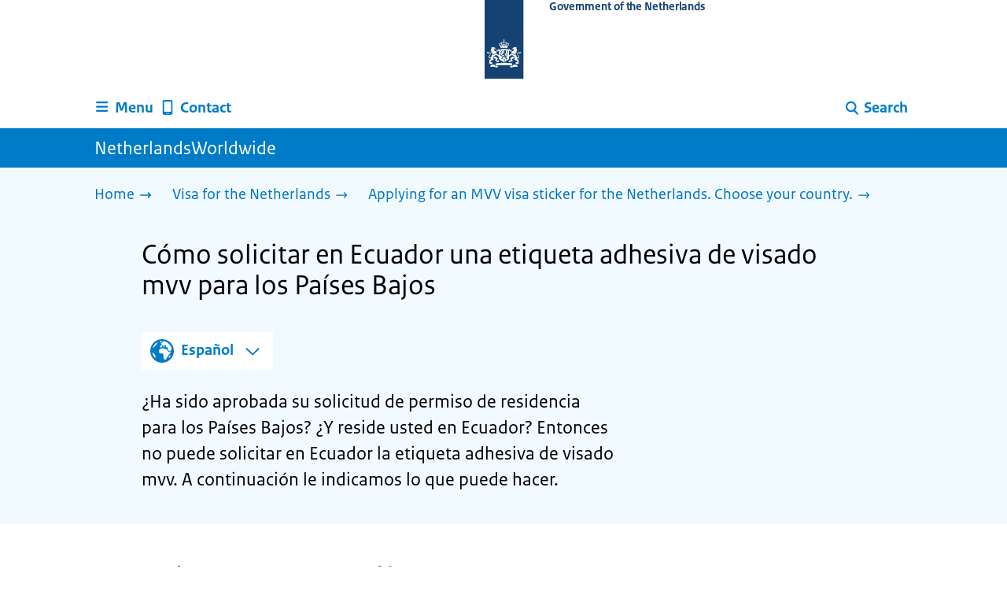

--- FILE ---
content_type: text/html; charset=utf-8
request_url: https://www.netherlandsworldwide.nl/visa-the-netherlands/mvv-long-stay/apply-ecuador.es
body_size: 12175
content:
<!DOCTYPE html><html lang="en" class="no-js"><head><meta charSet="utf-8"/><meta name="viewport" content="width=device-width, initial-scale=1"/><link rel="preload" href="/logo-ro-v6.svg" as="image"/><link rel="stylesheet" href="/_next/static/css/80be35c5ddbc6f4d.css" nonce="dFA5fYGpSAaZ805nYV-Vb4iJjiX-5_r1" data-precedence="next"/><link rel="stylesheet" href="/_next/static/css/e10d5c87c226b76b.css" nonce="dFA5fYGpSAaZ805nYV-Vb4iJjiX-5_r1" data-precedence="next"/><link rel="stylesheet" href="/_next/static/css/98a76862185ac347.css" nonce="dFA5fYGpSAaZ805nYV-Vb4iJjiX-5_r1" data-precedence="next"/><link rel="stylesheet" href="/_next/static/css/601968813c3d4c95.css" nonce="dFA5fYGpSAaZ805nYV-Vb4iJjiX-5_r1" data-precedence="next"/><link rel="stylesheet" href="/_next/static/css/569a65f3deab507a.css" nonce="dFA5fYGpSAaZ805nYV-Vb4iJjiX-5_r1" data-precedence="next"/><link rel="stylesheet" href="/_next/static/css/56aec1378d1c4c9a.css" nonce="dFA5fYGpSAaZ805nYV-Vb4iJjiX-5_r1" data-precedence="next"/><link rel="stylesheet" href="/_next/static/css/e8d03374c60fcb41.css" nonce="dFA5fYGpSAaZ805nYV-Vb4iJjiX-5_r1" data-precedence="next"/><link rel="stylesheet" href="/_next/static/css/51ec26a50e0f7052.css" nonce="dFA5fYGpSAaZ805nYV-Vb4iJjiX-5_r1" data-precedence="next"/><link rel="stylesheet" href="/_next/static/css/a18e4877203b6325.css" nonce="dFA5fYGpSAaZ805nYV-Vb4iJjiX-5_r1" data-precedence="next"/><link rel="stylesheet" href="/_next/static/css/8b89ff8fe39f0c8b.css" nonce="dFA5fYGpSAaZ805nYV-Vb4iJjiX-5_r1" data-precedence="next"/><link rel="preload" as="script" fetchPriority="low" nonce="dFA5fYGpSAaZ805nYV-Vb4iJjiX-5_r1" href="/_next/static/chunks/webpack-08cbb81d6bf839fd.js"/><script src="/_next/static/chunks/6ccaaaa6-e1352fd94cebaf78.js" async="" nonce="dFA5fYGpSAaZ805nYV-Vb4iJjiX-5_r1"></script><script src="/_next/static/chunks/7804-0ef5d63d300508c5.js" async="" nonce="dFA5fYGpSAaZ805nYV-Vb4iJjiX-5_r1"></script><script src="/_next/static/chunks/main-app-c321b22a81b9986c.js" async="" nonce="dFA5fYGpSAaZ805nYV-Vb4iJjiX-5_r1"></script><script src="/_next/static/chunks/1763-b1448f59638f85e2.js" async="" nonce="dFA5fYGpSAaZ805nYV-Vb4iJjiX-5_r1"></script><script src="/_next/static/chunks/4986-4482821798fc30d9.js" async="" nonce="dFA5fYGpSAaZ805nYV-Vb4iJjiX-5_r1"></script><script src="/_next/static/chunks/8396-6888a421c9c9a3ed.js" async="" nonce="dFA5fYGpSAaZ805nYV-Vb4iJjiX-5_r1"></script><script src="/_next/static/chunks/7823-375bff66871796d9.js" async="" nonce="dFA5fYGpSAaZ805nYV-Vb4iJjiX-5_r1"></script><script src="/_next/static/chunks/app/error-1ce6588405e3803a.js" async="" nonce="dFA5fYGpSAaZ805nYV-Vb4iJjiX-5_r1"></script><script src="/_next/static/chunks/60d896e7-8d109be14068a8ae.js" async="" nonce="dFA5fYGpSAaZ805nYV-Vb4iJjiX-5_r1"></script><script src="/_next/static/chunks/9988-5978f0636ee017b9.js" async="" nonce="dFA5fYGpSAaZ805nYV-Vb4iJjiX-5_r1"></script><script src="/_next/static/chunks/3083-6bcbf948e0ae8c99.js" async="" nonce="dFA5fYGpSAaZ805nYV-Vb4iJjiX-5_r1"></script><script src="/_next/static/chunks/4341-99cd42e90dfd2d64.js" async="" nonce="dFA5fYGpSAaZ805nYV-Vb4iJjiX-5_r1"></script><script src="/_next/static/chunks/7238-e5e7bdff32707b3b.js" async="" nonce="dFA5fYGpSAaZ805nYV-Vb4iJjiX-5_r1"></script><script src="/_next/static/chunks/5779-724e61702f7dd6f4.js" async="" nonce="dFA5fYGpSAaZ805nYV-Vb4iJjiX-5_r1"></script><script src="/_next/static/chunks/app/%5B%5B...route%5D%5D/page-bde39cee9eae1533.js" async="" nonce="dFA5fYGpSAaZ805nYV-Vb4iJjiX-5_r1"></script><link rel="manifest" href="/api/manifest?v=3"/><meta name="google-site-verification" content="hVduhfEiD9eYPXDwn1XkZYiAB0kq_nN7YPgbBxJ_2ig"/><link rel="icon" href="/favicon.ico?v=2" sizes="any"/><link rel="icon" href="/favicon.svg" type="image/svg+xml"/><link rel="apple-touch-icon" href="/apple-touch-icon.png"/><title>Cómo solicitar en Ecuador una etiqueta adhesiva de visado mvv para los Países Bajos | NetherlandsWorldwide</title><meta name="description" content="¿Ha sido aprobada su solicitud de permiso de residencia para los Países Bajos? Entonces no puede solicitar la etiqueta adhesiva de visado mvv en Ecuador. A continuación le indicamos lo que puede hacer."/><link rel="canonical" href="https://www.netherlandsworldwide.nl/visa-the-netherlands/mvv-long-stay/apply-ecuador.es"/><meta name="robots" content="index,follow"/><meta property="og:title" content="Cómo solicitar en Ecuador una etiqueta adhesiva de visado mvv para los Países Bajos | NetherlandsWorldwide"/><meta property="og:description" content="¿Ha sido aprobada su solicitud de permiso de residencia para los Países Bajos? Entonces no puede solicitar la etiqueta adhesiva de visado mvv en Ecuador. A continuación le indicamos lo que puede hacer."/><meta property="og:url" content="https://www.netherlandsworldwide.nl/visa-the-netherlands/mvv-long-stay/apply-ecuador.es"/><meta property="og:type" content="website"/><meta property="og:image" content="https://www.netherlandsworldwide.nl/ro-home-bookmark-300x300.png"/><meta property="og:image:alt" content="Logo Overheid"/><meta property="og:image:width" content="300"/><meta property="og:image:height" content="300"/><meta class="elastic" name="ftg_type" content="Call to action pagina"/><meta class="elastic" name="informatietype" content="Webpagina"/><meta name="DCTERMS.title" content="Cómo solicitar en Ecuador una etiqueta adhesiva de visado mvv para los Países Bajos | NetherlandsWorldwide"/><meta name="DCTERMS.description" content="¿Ha sido aprobada su solicitud de permiso de residencia para los Países Bajos? Entonces no puede solicitar la etiqueta adhesiva de visado mvv en Ecuador. A continuación le indicamos lo que puede hacer."/><meta name="DCTERMS.language" title="XSD.language" content="es"/><meta name="DCTERMS.identifier" title="XSD.anyURI" content="https://www.netherlandsworldwide.nl/visa-the-netherlands/mvv-long-stay/apply-ecuador.es"/><meta name="OVERHEID.authority" title="RIJKSOVERHEID.Organisatie" content="Ministerie van Buitenlandse Zaken"/><meta name="DCTERMS.creator" title="RIJKSOVERHEID.Organisatie" content="Ministerie van Buitenlandse Zaken"/><meta name="DCTERMS.publisher" title="RIJKSOVERHEID.Organisatie" content="Ministerie van Buitenlandse Zaken"/><meta name="DCTERMS.rightsHolder" title="RIJKSOVERHEID.Organisatie" content="Ministerie van Buitenlandse Zaken"/><meta name="DCTERMS.rights" content="CC0 1.0 Universal"/><meta name="DCTERMS.subject" content="visum nederland"/><meta name="DCTERMS.subject" content="mvv en verblijfsvergunning"/><meta name="DCTERMS.issued" title="XSD.dateTime" content="2021-11-25T10:17"/><meta name="DCTERMS.available" title="DCTERMS.Period" content="start=2021-11-25;"/><meta name="DCTERMS.modified" title="XSD.dateTime" content="2025-01-20T12:53"/><meta name="DCTERMS.type" title="RIJKSOVERHEID.Informatietype" content="Webpagina"/><script nonce="dFA5fYGpSAaZ805nYV-Vb4iJjiX-5_r1">document.documentElement.className = document.documentElement.className.replace('no-js','js');</script><script src="/_next/static/chunks/polyfills-42372ed130431b0a.js" noModule="" nonce="dFA5fYGpSAaZ805nYV-Vb4iJjiX-5_r1"></script></head><body class=" __className_e45a93"><div hidden=""><!--$--><!--/$--></div><script type="application/ld+json" id="web-page-jsonld">{"@context":"https://schema.org","@type":"WebPage","url":"https://www.netherlandsworldwide.nl/visa-the-netherlands/mvv-long-stay/apply-ecuador.es","name":"Cómo solicitar en Ecuador una etiqueta adhesiva de visado mvv para los Países Bajos | NetherlandsWorldwide","description":"¿Ha sido aprobada su solicitud de permiso de residencia para los Países Bajos? Entonces no puede solicitar la etiqueta adhesiva de visado mvv en Ecuador. A continuación le indicamos lo que puede hacer.","inLanguage":"en","datePublished":"2021-11-25T10:17","dateModified":"2025-01-20T12:53","isPartOf":{"@id":"https://www.netherlandsworldwide.nl/#website"},"breadcrumb":{"@id":"https://www.netherlandsworldwide.nl/visa-the-netherlands/mvv-long-stay/apply-ecuador.es/#breadcrumb"}}</script><div id="p1o-app" class="page-wrapper"><header><div class="Button_wrapper__uxyTQ Header_skipLink__FWZ6H "><a href="#first-content" class="Button_button__SAWZM   ">Go to content</a></div><div class="Logo_logo__jeuY3"><a href="/" class="Logo_imageWrapper__mQbtA"><img alt="Logo Government" loading="eager" width="160" height="100" decoding="async" src="/logo-ro-v6.svg"/><span class="sr-only">To the homepage of www.netherlandsworldwide.nl</span><span class="Logo_wordmark__wz69a">Government of the Netherlands</span></a></div><div class="Navigation_navigation__nRTJz layout-wrapper"><ul class="Navigation_navbar__GCdTR"><li><div class="component-wrapper-no-margin"><div><button class="DropdownNavigation_navigationItem__7kmEG" data-testid="dropdown-nav-button-Menu"><svg xmlns="http://www.w3.org/2000/svg" viewBox="0 0 64 64" height="24" width="24" class="Icon_icon__hNQtl " aria-hidden="true"><path fill="#000" d="M13.999 10.832v.001h-.45a2.882 2.882 0 0 0-2.882 2.881 2.88 2.88 0 0 0 2.882 2.875h.45v.002h35.189l2.88-5.76H13.999zM27.652 25.276H13.548a2.885 2.885 0 0 0-2.882 2.88 2.882 2.882 0 0 0 2.882 2.88H49.187l2.88-5.76H27.652zM52.067 39.573H13.549a2.882 2.882 0 0 0-2.882 2.88 2.884 2.884 0 0 0 2.882 2.88h35.639l2.879-5.76z"></path></svg><span class="DropdownNavigation_text__9Xh1b">Menu</span></button><div class="layout-wrapper no-js"><div class="DropdownNavigation_subNavigationContent__P4vtm"><nav class="SubNavigation_subNavWrapper__gcRio"><div class="SubNavigation_homeButtonWrapper__tyvvv"><a href="/">Home <svg xmlns="http://www.w3.org/2000/svg" viewBox="0 0 64 64" height="25" width="25" class="Icon_icon__hNQtl " aria-hidden="true"><path fill="#000" d="M43.714 44.896l-3.839-3.63 6.214-6.844-1.365.266H10.667v-5.261h34.057l1.365.208-6.339-6.902 3.839-3.628 11.703 12.952z"></path></svg></a></div><ul class="SubNavigation_subNav__bftUf"><li><a href="/theme/education">Education<svg xmlns="http://www.w3.org/2000/svg" viewBox="0 0 64 64" height="25" width="25" class="Icon_icon__hNQtl " aria-hidden="true"><path fill="#000" d="M43.714 44.896l-3.839-3.63 6.214-6.844-1.365.266H10.667v-5.261h34.057l1.365.208-6.339-6.902 3.839-3.628 11.703 12.952z"></path></svg></a></li><li><a href="/theme/family">Family<svg xmlns="http://www.w3.org/2000/svg" viewBox="0 0 64 64" height="25" width="25" class="Icon_icon__hNQtl " aria-hidden="true"><path fill="#000" d="M43.714 44.896l-3.839-3.63 6.214-6.844-1.365.266H10.667v-5.261h34.057l1.365.208-6.339-6.902 3.839-3.628 11.703 12.952z"></path></svg></a></li><li><a href="/theme/health">Health<svg xmlns="http://www.w3.org/2000/svg" viewBox="0 0 64 64" height="25" width="25" class="Icon_icon__hNQtl " aria-hidden="true"><path fill="#000" d="M43.714 44.896l-3.839-3.63 6.214-6.844-1.365.266H10.667v-5.261h34.057l1.365.208-6.339-6.902 3.839-3.628 11.703 12.952z"></path></svg></a></li><li><a href="/theme/identity">Identity<svg xmlns="http://www.w3.org/2000/svg" viewBox="0 0 64 64" height="25" width="25" class="Icon_icon__hNQtl " aria-hidden="true"><path fill="#000" d="M43.714 44.896l-3.839-3.63 6.214-6.844-1.365.266H10.667v-5.261h34.057l1.365.208-6.339-6.902 3.839-3.628 11.703 12.952z"></path></svg></a></li><li><a href="/theme/living">Living<svg xmlns="http://www.w3.org/2000/svg" viewBox="0 0 64 64" height="25" width="25" class="Icon_icon__hNQtl " aria-hidden="true"><path fill="#000" d="M43.714 44.896l-3.839-3.63 6.214-6.844-1.365.266H10.667v-5.261h34.057l1.365.208-6.339-6.902 3.839-3.628 11.703 12.952z"></path></svg></a></li><li><a href="/theme/money">Money<svg xmlns="http://www.w3.org/2000/svg" viewBox="0 0 64 64" height="25" width="25" class="Icon_icon__hNQtl " aria-hidden="true"><path fill="#000" d="M43.714 44.896l-3.839-3.63 6.214-6.844-1.365.266H10.667v-5.261h34.057l1.365.208-6.339-6.902 3.839-3.628 11.703 12.952z"></path></svg></a></li><li><a href="/theme/transport">Transport<svg xmlns="http://www.w3.org/2000/svg" viewBox="0 0 64 64" height="25" width="25" class="Icon_icon__hNQtl " aria-hidden="true"><path fill="#000" d="M43.714 44.896l-3.839-3.63 6.214-6.844-1.365.266H10.667v-5.261h34.057l1.365.208-6.339-6.902 3.839-3.628 11.703 12.952z"></path></svg></a></li><li><a href="/theme/travel">Travel<svg xmlns="http://www.w3.org/2000/svg" viewBox="0 0 64 64" height="25" width="25" class="Icon_icon__hNQtl " aria-hidden="true"><path fill="#000" d="M43.714 44.896l-3.839-3.63 6.214-6.844-1.365.266H10.667v-5.261h34.057l1.365.208-6.339-6.902 3.839-3.628 11.703 12.952z"></path></svg></a></li><li><a href="/theme/work">Work<svg xmlns="http://www.w3.org/2000/svg" viewBox="0 0 64 64" height="25" width="25" class="Icon_icon__hNQtl " aria-hidden="true"><path fill="#000" d="M43.714 44.896l-3.839-3.63 6.214-6.844-1.365.266H10.667v-5.261h34.057l1.365.208-6.339-6.902 3.839-3.628 11.703 12.952z"></path></svg></a></li><li><a href="/theme/topics">Topics A-Z<svg xmlns="http://www.w3.org/2000/svg" viewBox="0 0 64 64" height="25" width="25" class="Icon_icon__hNQtl " aria-hidden="true"><path fill="#000" d="M43.714 44.896l-3.839-3.63 6.214-6.844-1.365.266H10.667v-5.261h34.057l1.365.208-6.339-6.902 3.839-3.628 11.703 12.952z"></path></svg></a></li></ul></nav></div></div></div></div></li><li><a href="/contact" class="BrHeader_navigationItem__DTcEl"><svg xmlns="http://www.w3.org/2000/svg" viewBox="0 0 64 64" height="24" width="24" class="Icon_icon__hNQtl " aria-hidden="true"><path fill="#000" d="M46.411 6.324a107.487 107.487 0 0 0-28.823 0c-1.32.182-2.388 1.43-2.388 2.751v43.199c0 1.323 1.067 2.569 2.388 2.753a107.57 107.57 0 0 0 28.823 0c1.32-.184 2.389-1.43 2.389-2.753V9.076c0-1.322-1.069-2.57-2.389-2.752M36.8 52.274h-9.6v-2.399h9.6v2.399zm7.2-7.199H20v-33.6h24v33.6z"></path></svg><span>Contact</span></a></li><li class="Navigation_pullRight__Ba2xW"><div class="DropdownNavigation_searchIcon__Rjxg3"><button class="DropdownNavigation_navigationItem__7kmEG" data-testid="dropdown-nav-button-Search"><svg xmlns="http://www.w3.org/2000/svg" viewBox="0 0 64 64" height="24" width="24" class="Icon_icon__hNQtl " aria-hidden="true"><path fill="#000" d="M13.333 28.167c0-9.979 8.094-18.065 18.073-18.065 9.969 0 18.062 8.086 18.062 18.065 0 9.985-8.094 18.065-18.062 18.065-9.979-.001-18.073-8.081-18.073-18.065zm5.63 0c.016 6.868 5.578 12.424 12.443 12.435 6.854-.011 12.422-5.57 12.433-12.435-.011-6.862-5.578-12.419-12.433-12.435-6.864.016-12.427 5.573-12.443 12.435z"></path><path fill="#000" d="m51.375 54.577-12.356-12.66a2.814 2.814 0 0 1 .047-3.984 2.815 2.815 0 0 1 3.979.052l12.359 12.656a2.811 2.811 0 0 1-.052 3.983 2.797 2.797 0 0 1-1.961.802 2.815 2.815 0 0 1-2.016-.849z"></path></svg><span class="DropdownNavigation_text__9Xh1b">Search</span></button><div class="layout-wrapper no-js"><div class="DropdownNavigation_subNavigationContent__P4vtm"><form name="p1o-search-form" data-testid="search-form" action="/search" method="get"><label class="SearchField_label__PFfzI " for="p1o-searchfield-1">How can we help you?</label><div class="SearchField_inputWrapper__CgOW7"><div class="SearchInput_inputWrapper__AHKqp"><span aria-live="polite" aria-atomic="true" class="sr-only"></span><input id="p1o-searchfield-1" class="AutocompleteInput_input__AdAkW " type="text" maxLength="128" autoCapitalize="none" autoComplete="off" spellCheck="false" aria-expanded="false" aria-autocomplete="list" role="combobox" name="q" value=""/></div><button type="submit" class="SearchField_submitButton__wSw3D" tabindex="0"><svg xmlns="http://www.w3.org/2000/svg" viewBox="0 0 64 64" height="30" width="30" class="Icon_icon__hNQtl SearchField_icon__Y7Ho7" aria-hidden="true"><path fill="#000" d="M13.333 28.167c0-9.979 8.094-18.065 18.073-18.065 9.969 0 18.062 8.086 18.062 18.065 0 9.985-8.094 18.065-18.062 18.065-9.979-.001-18.073-8.081-18.073-18.065zm5.63 0c.016 6.868 5.578 12.424 12.443 12.435 6.854-.011 12.422-5.57 12.433-12.435-.011-6.862-5.578-12.419-12.433-12.435-6.864.016-12.427 5.573-12.443 12.435z"></path><path fill="#000" d="m51.375 54.577-12.356-12.66a2.814 2.814 0 0 1 .047-3.984 2.815 2.815 0 0 1 3.979.052l12.359 12.656a2.811 2.811 0 0 1-.052 3.983 2.797 2.797 0 0 1-1.961.802 2.815 2.815 0 0 1-2.016-.849z"></path></svg><span class="sr-only">Search</span></button></div></form></div></div></div></li></ul></div><div class="TitleBar_bar__NT_tt"><span class="layout-wrapper TitleBar_title__XwMY5 ">NetherlandsWorldwide</span></div></header><nav aria-label="Breadcrumb" class="colored-background Breadcrumb_container__gMdPC"><div class="layout-wrapper Breadcrumb_wrapper__m73Iu"><ul class="Breadcrumb_breadCrumbList__cjuUK"><li><a href="/" aria-label="Home"><span class="Breadcrumb_text__560xQ">Home</span><svg xmlns="http://www.w3.org/2000/svg" viewBox="0 0 64 64" height="20" width="20" class="Icon_icon__hNQtl " aria-hidden="true"><path fill="#000" d="M43.714 44.896l-3.839-3.63 6.214-6.844-1.365.266H10.667v-5.261h34.057l1.365.208-6.339-6.902 3.839-3.628 11.703 12.952z"></path></svg></a></li><li><a href="/visa-the-netherlands" aria-label="Visa for the Netherlands"><span class="Breadcrumb_text__560xQ">Visa for the Netherlands</span><svg xmlns="http://www.w3.org/2000/svg" viewBox="0 0 64 64" height="20" width="20" class="Icon_icon__hNQtl " aria-hidden="true"><path fill="#000" d="M43.675 44.88l-2.953-2.791 7.494-8.172-1.052.203H10.667v-4.047h36.497l1.052.161-7.682-8.32 2.953-2.794 11.807 12.977z"></path></svg></a></li><li><a aria-current="page" href="/visa-the-netherlands/mvv-long-stay" aria-label="Applying for an MVV visa sticker for the Netherlands. Choose your country."><span class="Breadcrumb_text__560xQ">Applying for an MVV visa sticker for the Netherlands. Choose your country.</span><svg xmlns="http://www.w3.org/2000/svg" viewBox="0 0 64 64" height="20" width="20" class="Icon_icon__hNQtl " aria-hidden="true"><path fill="#000" d="M43.675 44.88l-2.953-2.791 7.494-8.172-1.052.203H10.667v-4.047h36.497l1.052.161-7.682-8.32 2.953-2.794 11.807 12.977z"></path></svg></a></li></ul></div></nav><script type="application/ld+json" id="breadcrumb-jsonld">{"@context":"https://schema.org","@type":"BreadcrumbList","@id":"https://www.netherlandsworldwide.nl/visa-the-netherlands/mvv-long-stay/apply-ecuador.es/#breadcrumb","itemListElement":[{"@type":"ListItem","position":1,"name":"Home","item":"https://www.netherlandsworldwide.nl/"},{"@type":"ListItem","position":2,"name":"Visa for the Netherlands","item":"https://www.netherlandsworldwide.nl/visa-the-netherlands"},{"@type":"ListItem","position":3,"name":"Applying for an MVV visa sticker for the Netherlands. Choose your country.","item":"https://www.netherlandsworldwide.nl/visa-the-netherlands/mvv-long-stay"}]}</script><main lang="es"><div class="colored-background ActionArea_ActionArea__vZzqj" data-testid="action-area"><div id="first-content" class="content-wrapper"><header class="ActionArea_title__aTS3p "><h1 class="ActionArea_pageTitle__IJO8a">Cómo solicitar en Ecuador una etiqueta adhesiva de visado mvv para los Países Bajos</h1></header><div class="content-small-wrapper LanguageSwitch_languageSwitchContainer__2CWgc LanguageSwitch_wrapContent__T1wn0"><div class="LanguageSwitch_languageSelectedContainer__f7y5r"><svg xmlns="http://www.w3.org/2000/svg" viewBox="0 0 64 64" height="40" width="40" class="Icon_icon__hNQtl LanguageSwitch_icon__WtkLe" role="img" aria-label="Language selection:"><title>Language selection:</title><path fill="#007bc7" d="M32,56c13.2549,0,24-10.7451,24-24S45.2549,8,32,8S8,18.7451,8,32S18.7451,56,32,56z M46.0365,46.3713l-0.7854-1.7297 l1.7733-3.2125l2.8746-0.3114C48.8978,43.0749,47.5946,44.8493,46.0365,46.3713z M34.3491,12.0413 c8.7745,1.0272,15.829,7.7189,17.4114,16.3142l-2.2471,2.9958l-2.5946,1.2973l-2.5946-2.5946l-1.3899-2.502 c0,0,1.7938-1.7962,1.2973-2.7483c-0.4965-0.9522-3.3007,0.5977-3.8552-0.2362c-0.5545-0.8343-0.0608-3.6824-0.0608-3.6824 l-3.477-1.4318c0,0-1.0862-0.021-0.9952,0.7982c0.1022,0.9204,2.6313,2.3796,2.4269,2.7887 c-0.1885,0.3773-0.8181,0.1024-0.8181,0.1024l-0.9614,1.6871l-2.0043-0.4513c0,0,1.5238-0.5777,1.7093-1.1336 c0.1854-0.556-2.2499-2.5566-2.2499-2.5566l-1.3575,0.3068l-0.6136,2.4544l-1.6362,1.4317l-2.1453-0.0162l0.1911-1.189 l-0.7856-0.0221l1.0228-2.6513l2.1064,0.1757c0,0,0.7776-2.0316,0.6234-2.7001c-0.2993-1.2973-1.6524-1.4439-1.6524-1.9554 c0-0.5113,1.4578-0.5036,2.1738-1.2195C32.3167,14.8591,33.5082,13.2212,34.3491,12.0413z M27.3466,12.4574 c1.2131-0.289,2.4671-0.4626,3.7535-0.5198l0.1864,0.3024c0,0-0.4618,2.4305-1.2324,2.6357 c-0.7706,0.2054-2.9891-1.073-2.9891-1.073L27.3466,12.4574z M26.2395,29.8486c1.0194-2.1066,2.5651-2.3214,2.5651-2.3214 l5.3747-1.0796l3.0771,1.8018l4.1028,0.7807l1.136,1.5557l1.8291,2.5816l2.5946,1.3518l2.5946-2.2133 c0,0-0.256,3.1039-1.2786,5.0413c-1.0227,1.9373-3.6762,3.3902-3.6762,3.3902s-0.2525,1.8223-1.1105,3.3513 c-0.3324,0.5925-1.2437,0.9086-1.6508,1.4919c-0.7348,1.0533-0.5262,2.9067-1.365,3.3187 c-1.4988,0.7361-3.2421,1.0782-3.6512,0.6907c-0.5724-0.5423-1.8379-2.8582-1.8379-3.6252v-5.5325 c0-0.9923-1.3255-3.3427-1.3255-3.3427s-3.1374-0.0292-4.3421-0.0292c-1.2047,0-3.0362-1.729-3.0362-1.729 S25.2202,31.955,26.2395,29.8486z M23.2303,13.9332l-2.3314,4.2749c0,0-2.7457,3.5789-4.6652,5.5162 c-0.8819,0.8901-2.1922,1.584-3.3535,2.0768C14.5768,20.5821,18.3561,16.3092,23.2303,13.9332z M18.3784,42.2659 c0,1.664,0,3.2321,0,4.4827c-3.3008-3.0511-5.5711-7.1834-6.2509-11.8363C14.3933,36.4285,18.3784,39.487,18.3784,42.2659z"></path></svg><span>Español</span><button class="LanguageSwitch_button__EdUBq" aria-expanded="false" aria-controls="language-switch-panel-id"><svg xmlns="http://www.w3.org/2000/svg" viewBox="0 0 64 64" height="20" width="20" class="Icon_icon__hNQtl LanguageSwitch_chevron__Lj9mN null" role="img" aria-label="Change language:"><title>Change language:</title><polygon fill="#007bc7" points="4.284,23.847 8.562,19.322 32.403,42.068 56.01,19.172 60.287,23.703 32.219,50.297"></polygon></svg></button></div><div id="language-switch-panel-id" class="content-small-wrapper LanguageSwitch_languageSwitchBackground__NKX_4 LanguageSwitch_hidden__ZGbpm"><ul><li lang="en" dir="ltr"><a href="/visa-the-netherlands/mvv-long-stay/apply-ecuador">English</a></li></ul></div></div><div class="RichText_container__QJWUn content-small-wrapper ActionArea_intro__2v5LN"><p>¿Ha sido aprobada su solicitud de permiso de residencia para los Países Bajos? ¿Y reside usted en Ecuador? Entonces no puede solicitar en Ecuador la etiqueta adhesiva de visado mvv. A continuación le indicamos lo que puede hacer.</p></div></div></div><div class="content-wrapper BrInformationArea_informationArea__b8Pf7" data-testid="information-area"><div class="component-wrapper-no-margin"><div class="component-wrapper content-small-wrapper"><div class="RichText_container__QJWUn "><h2>Revise su carta de concesión</h2><p>En la carta de concesión del Servicio de Inmigración y Naturalización (<em>Immigratie- en Naturalisatiedienst</em>, IND) puede leer dónde solicitar la etiqueta adhesiva de visado mvv. Normalmente, podrá hacerlo en la embajada neerlandesa en Perú.</p><p><a href="/visa-the-netherlands/mvv-long-stay/apply-peru.es">Lea cómo solicitar la etiqueta adhesiva de visado mvv en Perú</a></p><p>¿Le aparece un país distinto en su carta de concesión?</p><p><a href="/visa-the-netherlands/mvv-long-stay">Rellene el país y lea cómo solicitar allí la etiqueta adhesiva de visado mvv</a> (información en inglés)</p><p>Tenga en cuenta que solo puede solicitar la etiqueta adhesiva de visado mvv en la embajada o el consulado general que se mencionan en su carta de concesión. No puede solicitar en otro país la etiqueta adhesiva de visado mvv.</p><h2>Contacto</h2><p>¿Tiene alguna pregunta sobre la solicitud de una etiqueta adhesiva de visado mvv en la embajada neerlandesa? <a href="/contact">Póngase en contacto con Paisesbajosmundial</a> (información en inglés).</p><p>¿Tiene alguna pregunta sobre la solicitud de un mvv o de un permiso de residencia desde los Países Bajos? <a href="https://ind.nl/en/service-and-contact">Póngase en contacto con el IND</a> (información en inglés).</p><h2>También le puede interesar</h2><p><a href="/visa-the-netherlands/where-to-apply-for-mvv.es">¿Dónde puedo solicitar una etiqueta adhesiva de visado mvv para los Países Bajos?</a></p></div></div></div></div></main><footer class="BrFooter_wrapperWithFeedbackBar__mp5SG"><div id="surveyContent"></div><div class="layout-wrapper"><div class="no-js"></div></div><div class="PayOff_payOff__kzCDk Footer_payOff__n8mNy"><div class="PayOff_wrapper__XUy_4 layout-wrapper"><div class="PayOff_logo__PElBx"><img alt="" loading="lazy" width="0" height="0" decoding="async" src="/binaries/content/gallery/p1o/afbeeldingen/nww-wereldbol-rgb-wit-1.svg"/></div><div><span>NetherlandsWorldwide</span></div></div></div><div class="Footer_navigation__v9fcc"><button class="Footer_button__V0FwT" aria-expanded="false"><svg xmlns="http://www.w3.org/2000/svg" viewBox="0 0 64 64" height="20" width="20" class="Icon_icon__hNQtl Footer_icon__YLUw0" aria-hidden="true"><path fill="#000" d="M13.086 36.559v-9.215h14.211V13.137h9.312v14.207h14.305v9.215H36.609v14.305h-9.312V36.559H13.086z"></path></svg>About this website</button><div class="layout-wrapper Footer_expandableContent__DcPUK " data-testid="showNav-content"><div class="component-wrapper-no-margin"><ul><li><a href="/about-netherlands-worldwide">About NetherlandsWorldwide</a></li><li><a href="/about-the-website">About this website</a></li></ul></div></div></div><div class="layout-wrapper"><div class="LanguageSelector_languageWrapper__Cbei1" lang="nl" dir="ltr"><span class="LanguageSelector_text__AJsuk">Deze website in het </span><a href="https://www.nederlandwereldwijd.nl" class="LanguageSelector_button__nHhEF">Nederlands</a></div></div></footer></div><!--$--><!--/$--><script src="/_next/static/chunks/webpack-08cbb81d6bf839fd.js" nonce="dFA5fYGpSAaZ805nYV-Vb4iJjiX-5_r1" id="_R_" async=""></script><script nonce="dFA5fYGpSAaZ805nYV-Vb4iJjiX-5_r1">(self.__next_f=self.__next_f||[]).push([0])</script><script nonce="dFA5fYGpSAaZ805nYV-Vb4iJjiX-5_r1">self.__next_f.push([1,"1:\"$Sreact.fragment\"\n3:I[83248,[],\"\"]\n4:I[68182,[],\"\"]\n6:I[57949,[],\"OutletBoundary\"]\n7:\"$Sreact.suspense\"\n9:I[57949,[],\"ViewportBoundary\"]\nb:I[57949,[],\"MetadataBoundary\"]\nd:I[40620,[],\"\"]\ne:I[41708,[\"1763\",\"static/chunks/1763-b1448f59638f85e2.js\",\"4986\",\"static/chunks/4986-4482821798fc30d9.js\",\"8396\",\"static/chunks/8396-6888a421c9c9a3ed.js\",\"7823\",\"static/chunks/7823-375bff66871796d9.js\",\"8039\",\"static/chunks/app/error-1ce6588405e3803a.js\"],\"default\"]\n10:I[48621,[\"124\",\"static/chunks/60d896e7-8d109be14068a8ae.js\",\"1763\",\"static/chunks/1763-b1448f59638f85e2.js\",\"4986\",\"static/chunks/4986-4482821798fc30d9.js\",\"9988\",\"static/chunks/9988-5978f0636ee017b9.js\",\"3083\",\"static/chunks/3083-6bcbf948e0ae8c99.js\",\"4341\",\"static/chunks/4341-99cd42e90dfd2d64.js\",\"8396\",\"static/chunks/8396-6888a421c9c9a3ed.js\",\"7823\",\"static/chunks/7823-375bff66871796d9.js\",\"7238\",\"static/chunks/7238-e5e7bdff32707b3b.js\",\"5779\",\"static/chunks/5779-724e61702f7dd6f4.js\",\"3400\",\"static/chunks/app/%5B%5B...route%5D%5D/page-bde39cee9eae1533.js\"],\"PiwikMetaData\"]\n11:I[58785,[\"124\",\"static/chunks/60d896e7-8d109be14068a8ae.js\",\"1763\",\"static/chunks/1763-b1448f59638f85e2.js\",\"4986\",\"static/chunks/4986-4482821798fc30d9.js\",\"9988\",\"static/chunks/9988-5978f0636ee017b9.js\",\"3083\",\"static/chunks/3083-6bcbf948e0ae8c99.js\",\"4341\",\"static/chunks/4341-99cd42e90dfd2d64.js\",\"8396\",\"static/chunks/8396-6888a421c9c9a3ed.js\",\"7823\",\"static/chunks/7823-375bff66871796d9.js\",\"7238\",\"static/chunks/7238-e5e7bdff32707b3b.js\",\"5779\",\"static/chunks/5779-724e61702f7dd6f4.js\",\"3400\",\"static/chunks/app/%5B%5B...route%5D%5D/page-bde39cee9eae1533.js\"],\"PiwikProProvider\"]\n12:I[69512,[\"124\",\"static/chunks/60d896e7-8d109be14068a8ae.js\",\"1763\",\"static/chunks/1763-b1448f59638f85e2.js\",\"4986\",\"static/chunks/4986-4482821798fc30d9.js\",\"9988\",\"static/chunks/9988-5978f0636ee017b9.js\",\"3083\",\"static/chunks/3083-6bcbf948e0ae8c99.js\",\"4341\",\"static/chunks/4341-99cd42e90dfd2d64.js\",\"8396\",\"static/chunks/8396-6888a421c9c9a3ed.js\",\"7823\",\"static/chunks/7823-375bff66871796d9.js\",\"7238\",\"static/chunks/7238-e5e7bdff32707b3b.js\",\"5779\",\"static/chunks/5779-724e61702f7dd6f4.js\",\"3400\",\"static/chunks/app/%5B%5B...route%5D%5D/page-bde39cee9eae1533.js\"],\"default\"]\n14:I[82759,[\"124\",\"static/chunks/60d896e7-8d109be14068a8ae.js\",\"1763\",\"static/chunks/1763-b1448f59638f85e2.js\",\"4986\",\"static/chunks/4986-4482821798fc30d9.js\",\"9988\",\"static/chunks/9988-5978f0636ee017b9.js\",\"3083\",\"static/chunks/3083-6bcbf948e0ae8c99.js\",\"4341\",\"static/chunks/4341-99cd42e90dfd2d64.js\",\"8396\",\"static/chunks/8396-6888a421c9c9a3ed.js\",\"7823\",\"static/chunks/7823-375bff66871796d9.js\",\"7238\",\"static/chunks/7238-e5e7bdff32707b3b.js\",\"5779\",\"static/chunks/5779-724e61702f7dd6f4.js\",\"3400\",\"static/chunks/app/%5B%5B...route%5D%5D/page-bde39cee9eae1533.js\"],\"Footer\"]\n15:I[81704,[],\"IconMark\"]\n:HL[\"/_next/static/css/80be35c5ddbc6f4d.css\",\"style\",{\"nonce\":\"dFA5fYGpSAaZ805nYV-Vb4iJjiX-5_r1\"}]\n:HL[\"/_next/static/media/3b915b92ecaa9e36.p.woff2\",\"font\",{\"crossOrigin\":\"\",\"nonce\":\"dFA5fYGpSAaZ805nYV-Vb4iJjiX-5_r1\",\"type\":\"font/woff2\"}]\n:HL[\"/_next/static/media/61d42c00416bf818.p.woff2\",\"font\",{\"crossOrigin\":\"\",\"nonce\":\"dFA5fYGpSAaZ805nYV-Vb4iJjiX-5_r1\",\"type\":\"font/woff2\"}]\n:HL[\"/_next/static/media/8ac7a61535a117db.p.woff2\",\"font\",{\"crossOrigin\":\"\",\"nonce\":\"dFA5fYGpSAaZ805nYV-Vb4iJjiX-5_r1\",\"type\":\"font/woff2\"}]\n:HL[\"/_next/static/media/c61f4c0e2af2a350.p.woff2\",\"font\",{\"crossOrigin\":\"\",\"nonce\":\"dFA5fYGpSAaZ805nYV-Vb4iJjiX-5_r1\",\"type\":\"font/woff2\"}]\n:HL[\"/_next/static/media/f0d0e2c646081107.p.woff2\",\"font\",{\"crossOrigin\":\"\",\"nonce\":\"dFA5fYGpSAaZ805nYV-Vb4iJjiX-5_r1\",\"type\":\"font/woff2\"}]\n:HL[\"/_next/static/css/e10d5c87c226b76b.css\",\"style\",{\"nonce\":\"dFA5fYGpSAaZ805nYV-Vb4iJjiX-5_r1\"}]\n:HL[\"/_next/static/css/98a76862185ac347.css\",\"style\",{\"nonce\":\"dFA5fYGpSAaZ805nYV-Vb4iJjiX-5_r1\"}]\n:HL[\"/_next/static/css/601968813c3d4c95.css\",\"style\",{\"nonce\":\"dFA5fYGpSAaZ805nYV-Vb4iJjiX-5_r1\"}]\n:HL[\"/_next/static/css/569a65f3deab507a.css\",\"style\",{\"nonce\":\"dFA5fYGpSAaZ805nYV-Vb4iJjiX-5_r1\"}]\n:HL[\"/_next/static/css/56aec1378d1c4c9a.css\",\"style\",{\"nonce\":\"dFA5fYGpSAaZ805nYV-Vb4iJjiX-5_r1\"}]\n:HL[\"/_next/static/css/e8d03374c60fcb41.css\",\"style\",{\"nonce\":\"dFA5fYGpSAaZ805nYV-Vb4iJjiX-5_r1\"}]\n:HL[\"/_next/static/css/51ec26a50e0f7052.css\",\"style\",{\"nonce\":\"dFA5fYGpSAaZ805nYV-Vb4iJjiX-5_r1\"}]\n:HL[\"/_next/static/css/a18e4877203b6325.css\",\"style\",{\"nonce\":\"dFA5fYGpSAaZ805nYV-Vb4iJjiX-5_r1\"}]\n:HL["])</script><script nonce="dFA5fYGpSAaZ805nYV-Vb4iJjiX-5_r1">self.__next_f.push([1,"\"/_next/static/css/8b89ff8fe39f0c8b.css\",\"style\",{\"nonce\":\"dFA5fYGpSAaZ805nYV-Vb4iJjiX-5_r1\"}]\n:HL[\"/logo-ro-v6.svg\",\"image\"]\n"])</script><script nonce="dFA5fYGpSAaZ805nYV-Vb4iJjiX-5_r1">self.__next_f.push([1,"0:{\"P\":null,\"b\":\"AE0gKqvNqK3_NKQMzZplM\",\"c\":[\"\",\"visa-the-netherlands\",\"mvv-long-stay\",\"apply-ecuador.es\"],\"q\":\"\",\"i\":false,\"f\":[[[\"\",{\"children\":[[\"route\",\"visa-the-netherlands/mvv-long-stay/apply-ecuador.es\",\"oc\"],{\"children\":[\"__PAGE__\",{}]}]},\"$undefined\",\"$undefined\",true],[[\"$\",\"$1\",\"c\",{\"children\":[[[\"$\",\"link\",\"0\",{\"rel\":\"stylesheet\",\"href\":\"/_next/static/css/80be35c5ddbc6f4d.css\",\"precedence\":\"next\",\"crossOrigin\":\"$undefined\",\"nonce\":\"dFA5fYGpSAaZ805nYV-Vb4iJjiX-5_r1\"}]],\"$L2\"]}],{\"children\":[[\"$\",\"$1\",\"c\",{\"children\":[null,[\"$\",\"$L3\",null,{\"parallelRouterKey\":\"children\",\"error\":\"$undefined\",\"errorStyles\":\"$undefined\",\"errorScripts\":\"$undefined\",\"template\":[\"$\",\"$L4\",null,{}],\"templateStyles\":\"$undefined\",\"templateScripts\":\"$undefined\",\"notFound\":\"$undefined\",\"forbidden\":\"$undefined\",\"unauthorized\":\"$undefined\"}]]}],{\"children\":[[\"$\",\"$1\",\"c\",{\"children\":[\"$L5\",[[\"$\",\"link\",\"0\",{\"rel\":\"stylesheet\",\"href\":\"/_next/static/css/e10d5c87c226b76b.css\",\"precedence\":\"next\",\"crossOrigin\":\"$undefined\",\"nonce\":\"dFA5fYGpSAaZ805nYV-Vb4iJjiX-5_r1\"}],[\"$\",\"link\",\"1\",{\"rel\":\"stylesheet\",\"href\":\"/_next/static/css/98a76862185ac347.css\",\"precedence\":\"next\",\"crossOrigin\":\"$undefined\",\"nonce\":\"dFA5fYGpSAaZ805nYV-Vb4iJjiX-5_r1\"}],[\"$\",\"link\",\"2\",{\"rel\":\"stylesheet\",\"href\":\"/_next/static/css/601968813c3d4c95.css\",\"precedence\":\"next\",\"crossOrigin\":\"$undefined\",\"nonce\":\"dFA5fYGpSAaZ805nYV-Vb4iJjiX-5_r1\"}],[\"$\",\"link\",\"3\",{\"rel\":\"stylesheet\",\"href\":\"/_next/static/css/569a65f3deab507a.css\",\"precedence\":\"next\",\"crossOrigin\":\"$undefined\",\"nonce\":\"dFA5fYGpSAaZ805nYV-Vb4iJjiX-5_r1\"}],[\"$\",\"link\",\"4\",{\"rel\":\"stylesheet\",\"href\":\"/_next/static/css/56aec1378d1c4c9a.css\",\"precedence\":\"next\",\"crossOrigin\":\"$undefined\",\"nonce\":\"dFA5fYGpSAaZ805nYV-Vb4iJjiX-5_r1\"}],[\"$\",\"link\",\"5\",{\"rel\":\"stylesheet\",\"href\":\"/_next/static/css/e8d03374c60fcb41.css\",\"precedence\":\"next\",\"crossOrigin\":\"$undefined\",\"nonce\":\"dFA5fYGpSAaZ805nYV-Vb4iJjiX-5_r1\"}],[\"$\",\"link\",\"6\",{\"rel\":\"stylesheet\",\"href\":\"/_next/static/css/51ec26a50e0f7052.css\",\"precedence\":\"next\",\"crossOrigin\":\"$undefined\",\"nonce\":\"dFA5fYGpSAaZ805nYV-Vb4iJjiX-5_r1\"}],[\"$\",\"link\",\"7\",{\"rel\":\"stylesheet\",\"href\":\"/_next/static/css/a18e4877203b6325.css\",\"precedence\":\"next\",\"crossOrigin\":\"$undefined\",\"nonce\":\"dFA5fYGpSAaZ805nYV-Vb4iJjiX-5_r1\"}],[\"$\",\"link\",\"8\",{\"rel\":\"stylesheet\",\"href\":\"/_next/static/css/8b89ff8fe39f0c8b.css\",\"precedence\":\"next\",\"crossOrigin\":\"$undefined\",\"nonce\":\"dFA5fYGpSAaZ805nYV-Vb4iJjiX-5_r1\"}]],[\"$\",\"$L6\",null,{\"children\":[\"$\",\"$7\",null,{\"name\":\"Next.MetadataOutlet\",\"children\":\"$@8\"}]}]]}],{},null,false,false]},null,false,false]},null,false,false],[\"$\",\"$1\",\"h\",{\"children\":[null,[\"$\",\"$L9\",null,{\"children\":\"$La\"}],[\"$\",\"div\",null,{\"hidden\":true,\"children\":[\"$\",\"$Lb\",null,{\"children\":[\"$\",\"$7\",null,{\"name\":\"Next.Metadata\",\"children\":\"$Lc\"}]}]}],null]}],false]],\"m\":\"$undefined\",\"G\":[\"$d\",[]],\"S\":false}\n"])</script><script nonce="dFA5fYGpSAaZ805nYV-Vb4iJjiX-5_r1">self.__next_f.push([1,"2:[\"$\",\"html\",null,{\"lang\":\"en\",\"className\":\"no-js\",\"children\":[\"$\",\"$L3\",null,{\"parallelRouterKey\":\"children\",\"error\":\"$e\",\"errorStyles\":[[\"$\",\"link\",\"0\",{\"rel\":\"stylesheet\",\"href\":\"/_next/static/css/569a65f3deab507a.css\",\"precedence\":\"next\",\"crossOrigin\":\"$undefined\",\"nonce\":\"dFA5fYGpSAaZ805nYV-Vb4iJjiX-5_r1\"}],[\"$\",\"link\",\"1\",{\"rel\":\"stylesheet\",\"href\":\"/_next/static/css/601968813c3d4c95.css\",\"precedence\":\"next\",\"crossOrigin\":\"$undefined\",\"nonce\":\"dFA5fYGpSAaZ805nYV-Vb4iJjiX-5_r1\"}],[\"$\",\"link\",\"2\",{\"rel\":\"stylesheet\",\"href\":\"/_next/static/css/e8d03374c60fcb41.css\",\"precedence\":\"next\",\"crossOrigin\":\"$undefined\",\"nonce\":\"dFA5fYGpSAaZ805nYV-Vb4iJjiX-5_r1\"}],[\"$\",\"link\",\"3\",{\"rel\":\"stylesheet\",\"href\":\"/_next/static/css/e10d5c87c226b76b.css\",\"precedence\":\"next\",\"crossOrigin\":\"$undefined\",\"nonce\":\"dFA5fYGpSAaZ805nYV-Vb4iJjiX-5_r1\"}]],\"errorScripts\":[],\"template\":[\"$\",\"$L4\",null,{}],\"templateStyles\":\"$undefined\",\"templateScripts\":\"$undefined\",\"notFound\":[\"$Lf\",[[\"$\",\"link\",\"0\",{\"rel\":\"stylesheet\",\"href\":\"/_next/static/css/569a65f3deab507a.css\",\"precedence\":\"next\",\"crossOrigin\":\"$undefined\",\"nonce\":\"dFA5fYGpSAaZ805nYV-Vb4iJjiX-5_r1\"}],[\"$\",\"link\",\"1\",{\"rel\":\"stylesheet\",\"href\":\"/_next/static/css/e10d5c87c226b76b.css\",\"precedence\":\"next\",\"crossOrigin\":\"$undefined\",\"nonce\":\"dFA5fYGpSAaZ805nYV-Vb4iJjiX-5_r1\"}],[\"$\",\"link\",\"2\",{\"rel\":\"stylesheet\",\"href\":\"/_next/static/css/601968813c3d4c95.css\",\"precedence\":\"next\",\"crossOrigin\":\"$undefined\",\"nonce\":\"dFA5fYGpSAaZ805nYV-Vb4iJjiX-5_r1\"}],[\"$\",\"link\",\"3\",{\"rel\":\"stylesheet\",\"href\":\"/_next/static/css/e8d03374c60fcb41.css\",\"precedence\":\"next\",\"crossOrigin\":\"$undefined\",\"nonce\":\"dFA5fYGpSAaZ805nYV-Vb4iJjiX-5_r1\"}],[\"$\",\"link\",\"4\",{\"rel\":\"stylesheet\",\"href\":\"/_next/static/css/98a76862185ac347.css\",\"precedence\":\"next\",\"crossOrigin\":\"$undefined\",\"nonce\":\"dFA5fYGpSAaZ805nYV-Vb4iJjiX-5_r1\"}]]],\"forbidden\":\"$undefined\",\"unauthorized\":\"$undefined\"}]}]\n"])</script><script nonce="dFA5fYGpSAaZ805nYV-Vb4iJjiX-5_r1">self.__next_f.push([1,"a:[[\"$\",\"meta\",\"0\",{\"charSet\":\"utf-8\"}],[\"$\",\"meta\",\"1\",{\"name\":\"viewport\",\"content\":\"width=device-width, initial-scale=1\"}]]\n"])</script><script nonce="dFA5fYGpSAaZ805nYV-Vb4iJjiX-5_r1">self.__next_f.push([1,"f:[[\"$\",\"head\",null,{\"children\":[[[\"$\",\"title\",null,{\"children\":\"Page not found | NetherlandsWorldwide\"}],\"\",[\"$\",\"link\",null,{\"rel\":\"canonical\",\"href\":\"https://www.netherlandsworldwide.nl/page-not-found\"}],[\"$\",\"meta\",null,{\"name\":\"robots\",\"content\":\"index,follow\"}],[[\"$\",\"meta\",null,{\"property\":\"og:title\",\"content\":\"Page not found | NetherlandsWorldwide\"}],\"\",[\"$\",\"meta\",null,{\"property\":\"og:url\",\"content\":\"https://www.netherlandsworldwide.nl/page-not-found\"}],[\"$\",\"meta\",null,{\"property\":\"og:type\",\"content\":\"website\"}],[\"$\",\"meta\",null,{\"property\":\"og:image\",\"content\":\"https://www.netherlandsworldwide.nl/ro-home-bookmark-300x300.png\"}],[\"$\",\"meta\",null,{\"property\":\"og:image:alt\",\"content\":\"Logo Government\"}],[\"$\",\"meta\",null,{\"property\":\"og:image:width\",\"content\":\"300\"}],[\"$\",\"meta\",null,{\"property\":\"og:image:height\",\"content\":\"300\"}]],\"\",null,[[\"$\",\"meta\",null,{\"name\":\"DCTERMS.title\",\"content\":\"Page not found | NetherlandsWorldwide\"}],\"\",[\"$\",\"meta\",null,{\"name\":\"DCTERMS.language\",\"title\":\"XSD.language\",\"content\":\"en\"}],[\"$\",\"meta\",null,{\"name\":\"DCTERMS.identifier\",\"title\":\"XSD.anyURI\",\"content\":\"https://www.netherlandsworldwide.nl/page-not-found\"}],[[\"$\",\"meta\",\"Ministerie van Buitenlandse Zaken\",{\"name\":\"OVERHEID.authority\",\"title\":\"RIJKSOVERHEID.Organisatie\",\"content\":\"Ministerie van Buitenlandse Zaken\"}]],[\"$\",\"meta\",null,{\"name\":\"DCTERMS.creator\",\"title\":\"RIJKSOVERHEID.Organisatie\",\"content\":\"Ministerie van Buitenlandse Zaken\"}],[\"$\",\"meta\",null,{\"name\":\"DCTERMS.publisher\",\"title\":\"RIJKSOVERHEID.Organisatie\",\"content\":\"Ministerie van Buitenlandse Zaken\"}],[\"$\",\"meta\",null,{\"name\":\"DCTERMS.rightsHolder\",\"title\":\"RIJKSOVERHEID.Organisatie\",\"content\":\"Ministerie van Buitenlandse Zaken\"}],[\"$\",\"meta\",null,{\"name\":\"DCTERMS.rights\",\"content\":\"CC0 1.0 Universal\"}],[],[\"$\",\"meta\",null,{\"name\":\"DCTERMS.issued\",\"title\":\"XSD.dateTime\",\"content\":\"2022-06-01T21:57\"}],[\"$\",\"meta\",null,{\"name\":\"DCTERMS.available\",\"title\":\"DCTERMS.Period\",\"content\":\"start=2022-06-01;\"}],[\"$\",\"meta\",null,{\"name\":\"DCTERMS.modified\",\"title\":\"XSD.dateTime\",\"content\":\"2022-06-01T21:57\"}],null],null,[\"$\",\"$L10\",null,{\"metaData\":{\"title\":\"Page not found | NetherlandsWorldwide\",\"description\":\"\",\"canonical\":\"https://www.netherlandsworldwide.nl/page-not-found\",\"multipleAuthorities\":{\"keys\":\"BZ\",\"values\":[\"Ministerie van Buitenlandse Zaken\"]},\"creator\":\"Ministerie van Buitenlandse Zaken\",\"publisher\":\"Ministerie van Buitenlandse Zaken\",\"rightsHolder\":\"Ministerie van Buitenlandse Zaken\",\"issued\":\"2022-06-01T21:57\",\"modified\":\"2022-06-01T21:57\",\"originalAvailable\":\"$undefined\",\"available\":\"2022-06-01\",\"pageType\":null,\"language\":\"en\",\"sdgTag\":null,\"sdgContentType\":null,\"countries\":\"\",\"subjects\":[],\"ftgTypes\":\"\",\"partners\":null,\"noindex\":false,\"sdgPolicyCode\":null}}]],[\"$\",\"script\",null,{\"nonce\":\"dFA5fYGpSAaZ805nYV-Vb4iJjiX-5_r1\",\"dangerouslySetInnerHTML\":{\"__html\":\"document.documentElement.className = document.documentElement.className.replace('no-js','js');\"}}],false,false]}],[\"$\",\"body\",null,{\"className\":\" __className_e45a93\",\"children\":[[\"$undefined\",\"$undefined\",[[\"$\",\"script\",\"web-page-jsonld\",{\"type\":\"application/ld+json\",\"id\":\"web-page-jsonld\",\"data-testid\":\"$undefined\",\"dangerouslySetInnerHTML\":{\"__html\":\"{\\\"@context\\\":\\\"https://schema.org\\\",\\\"@type\\\":\\\"WebPage\\\",\\\"url\\\":\\\"https://www.netherlandsworldwide.nl/page-not-found\\\",\\\"name\\\":\\\"Page not found | NetherlandsWorldwide\\\",\\\"inLanguage\\\":\\\"en\\\",\\\"datePublished\\\":\\\"2022-06-01T21:57\\\",\\\"dateModified\\\":\\\"2022-06-01T21:57\\\",\\\"isPartOf\\\":{\\\"@id\\\":\\\"https://www.netherlandsworldwide.nl/#website\\\"},\\\"breadcrumb\\\":{\\\"@id\\\":\\\"https://www.netherlandsworldwide.nl/page-not-found/#breadcrumb\\\"}}\"}}]],\"$undefined\"],[\"$\",\"$L11\",null,{\"containerId\":\"2e98209d-91cf-423f-9230-811899512c98\",\"containerUrl\":\"https://statistiek.rijksoverheid.nl\",\"nonce\":\"dFA5fYGpSAaZ805nYV-Vb4iJjiX-5_r1\",\"children\":[\"$\",\"$L12\",null,{\"language\":\"en\",\"toggles\":{\"piwikAsync\":true,\"contactMenu\":true,\"mijnOverheidMenu\":false,\"environmentType\":\"P\",\"environmentIndicator\":false,\"search\":true,\"searchUseJS\":true,\"travelAdvice\":true,\"embassies\":true,\"singleDigitalGateway\":false,\"singleDigitalGatewayOrganisations\":{\"municipality\":false,\"province\":false,\"waterAuthority\":false},\"allowSearchIndexing\":true,\"informationOfficerPage\":false,\"informationOfficerMetaInformationBlock\":true,\"entryModal\":false,\"languageSelector\":true,\"contactForm\":true,\"contactFormType\":\"NWW\",\"blueNavigationIconFilter\":true},\"cmsRequest\":false,\"translationUrl\":\"https://www.nederlandwereldwijd.nl\",\"prettyUrl\":\"www.netherlandsworldwide.nl\",\"isNoJsPage\":false,\"requireNoJsRedirect\":false,\"skipLinkTarget\":\"first-content\",\"entryModalCookieMaxAge\":null,\"baseUrl\":\"https://www.netherlandsworldwide.nl\",\"children\":[\"$undefined\",\"$L13\"]}]}]]}]]\n"])</script><script nonce="dFA5fYGpSAaZ805nYV-Vb4iJjiX-5_r1">self.__next_f.push([1,"13:[\"$\",\"div\",null,{\"id\":\"p1o-app\",\"className\":\"page-wrapper\",\"children\":[[\"$\",\"header\",null,{\"children\":[[\"$\",\"div\",null,{\"className\":\"Button_wrapper__uxyTQ Header_skipLink__FWZ6H \",\"children\":[\"$\",\"a\",null,{\"href\":\"#first-content\",\"className\":\"Button_button__SAWZM   \",\"ref\":\"$undefined\",\"children\":[\"Go to content\",\"$undefined\",\"$undefined\"]}]}],\"$undefined\",[\"$\",\"div\",null,{\"className\":\"Logo_logo__jeuY3\",\"children\":[\"$\",\"a\",null,{\"href\":\"/\",\"className\":\"Logo_imageWrapper__mQbtA\",\"children\":[[\"$\",\"img\",null,{\"alt\":\"Logo Government\",\"loading\":\"eager\",\"width\":160,\"height\":100,\"decoding\":\"async\",\"src\":\"/logo-ro-v6.svg\"}],[\"$\",\"span\",null,{\"className\":\"sr-only\",\"children\":\"To the homepage of www.netherlandsworldwide.nl\"}],[\"$\",\"span\",null,{\"className\":\"Logo_wordmark__wz69a\",\"children\":\"Government of the Netherlands\"}]]}]}],\"$undefined\",\"$undefined\",[\"$\",\"div\",null,{\"className\":\"TitleBar_bar__NT_tt\",\"children\":[\"$\",\"span\",null,{\"className\":\"layout-wrapper TitleBar_title__XwMY5 \",\"children\":\"NetherlandsWorldwide\"}]}],\"$undefined\"]}],[\"$\",\"nav\",null,{\"aria-label\":\"Breadcrumb\",\"className\":\"colored-background Breadcrumb_container__gMdPC\",\"children\":[\"$\",\"div\",null,{\"className\":\"layout-wrapper Breadcrumb_wrapper__m73Iu\",\"children\":[\"$\",\"ul\",null,{\"className\":\"Breadcrumb_breadCrumbList__cjuUK\",\"children\":[[\"$\",\"li\",\"/\",{\"children\":[\"$\",\"a\",null,{\"aria-current\":\"page\",\"href\":\"/\",\"aria-label\":\"Home\",\"children\":[[\"$\",\"span\",null,{\"className\":\"Breadcrumb_text__560xQ\",\"children\":\"Home\"}],[\"$\",\"svg\",null,{\"xmlns\":\"http://www.w3.org/2000/svg\",\"viewBox\":\"0 0 64 64\",\"height\":20,\"width\":20,\"className\":\"Icon_icon__hNQtl \",\"role\":null,\"aria-label\":null,\"aria-hidden\":true,\"children\":[false,\"$undefined\",[\"$\",\"path\",null,{\"fill\":\"#000\",\"d\":\"M43.714 44.896l-3.839-3.63 6.214-6.844-1.365.266H10.667v-5.261h34.057l1.365.208-6.339-6.902 3.839-3.628 11.703 12.952z\"}]]}]]}]}]]}]}]}],[\"$\",\"main\",null,{\"children\":[\"$\",\"div\",null,{\"className\":\"colored-background ActionArea_ActionArea__vZzqj\",\"data-testid\":\"action-area\",\"children\":[\"$\",\"div\",null,{\"id\":\"first-content\",\"className\":\"content-wrapper\",\"children\":[[\"$\",\"header\",null,{\"className\":\"ActionArea_title__aTS3p \",\"children\":[[\"$\",\"h1\",null,{\"aria-live\":null,\"aria-atomic\":null,\"className\":\"ActionArea_pageTitle__IJO8a\",\"children\":[false,\"Page not found\"]}],\"$undefined\"]}],\"$undefined\",\"$undefined\",\"$undefined\",[\"$\",\"div\",null,{\"className\":\"ActionArea_content__mZjTO\",\"children\":[\"$\",\"div\",null,{\"className\":\"component-wrapper content-small-wrapper\",\"children\":[\"$\",\"div\",null,{\"data-testid\":\"$undefined\",\"className\":\"RichText_container__QJWUn \",\"dangerouslySetInnerHTML\":{\"__html\":\"\u003cp\u003eWe can’t find the page you’re looking for. The page may no longer exist or the link may be incorrect.\u003c/p\u003e\\n\\n\u003cp\u003eTry to find what you’re looking for via these pages:\u003c/p\u003e\\n\\n\u003cul\u003e\\n \u003cli\u003e\u003ca href=\\\"/\\\"\u003eHome\u003c/a\u003e\u003c/li\u003e\\n \u003cli\u003e\u003ca href=\\\"/search\\\"\u003eSearch\u003c/a\u003e\u003c/li\u003e\\n \u003cli\u003e\u003ca href=\\\"/theme/topics\\\"\u003eAll topics from A to Z\u003c/a\u003e\u003c/li\u003e\\n\u003c/ul\u003e\"}}]}]}],\"$undefined\"]}]}]}],[\"$\",\"$L14\",null,{\"signOff\":{\"title\":\"NetherlandsWorldwide\",\"text\":\"\"},\"translationUrl\":\"https://www.nederlandwereldwijd.nl\",\"language\":\"en\",\"hasLanguageSelector\":true}]]}]\n"])</script><script nonce="dFA5fYGpSAaZ805nYV-Vb4iJjiX-5_r1">self.__next_f.push([1,"8:null\nc:[[\"$\",\"link\",\"0\",{\"rel\":\"manifest\",\"href\":\"/api/manifest?v=3\",\"crossOrigin\":\"$undefined\"}],[\"$\",\"meta\",\"1\",{\"name\":\"google-site-verification\",\"content\":\"hVduhfEiD9eYPXDwn1XkZYiAB0kq_nN7YPgbBxJ_2ig\"}],[\"$\",\"link\",\"2\",{\"rel\":\"icon\",\"href\":\"/favicon.ico?v=2\",\"sizes\":\"any\"}],[\"$\",\"link\",\"3\",{\"rel\":\"icon\",\"href\":\"/favicon.svg\",\"type\":\"image/svg+xml\"}],[\"$\",\"link\",\"4\",{\"rel\":\"apple-touch-icon\",\"href\":\"/apple-touch-icon.png\"}],[\"$\",\"$L15\",\"5\",{}]]\n"])</script><script nonce="dFA5fYGpSAaZ805nYV-Vb4iJjiX-5_r1">self.__next_f.push([1,"5:[[\"$\",\"head\",null,{\"children\":[[[\"$\",\"title\",null,{\"children\":\"Cómo solicitar en Ecuador una etiqueta adhesiva de visado mvv para los Países Bajos | NetherlandsWorldwide\"}],[\"$\",\"meta\",null,{\"name\":\"description\",\"content\":\"¿Ha sido aprobada su solicitud de permiso de residencia para los Países Bajos? Entonces no puede solicitar la etiqueta adhesiva de visado mvv en Ecuador. A continuación le indicamos lo que puede hacer.\"}],[\"$\",\"link\",null,{\"rel\":\"canonical\",\"href\":\"https://www.netherlandsworldwide.nl/visa-the-netherlands/mvv-long-stay/apply-ecuador.es\"}],[\"$\",\"meta\",null,{\"name\":\"robots\",\"content\":\"index,follow\"}],[[\"$\",\"meta\",null,{\"property\":\"og:title\",\"content\":\"Cómo solicitar en Ecuador una etiqueta adhesiva de visado mvv para los Países Bajos | NetherlandsWorldwide\"}],[\"$\",\"meta\",null,{\"property\":\"og:description\",\"content\":\"¿Ha sido aprobada su solicitud de permiso de residencia para los Países Bajos? Entonces no puede solicitar la etiqueta adhesiva de visado mvv en Ecuador. A continuación le indicamos lo que puede hacer.\"}],[\"$\",\"meta\",null,{\"property\":\"og:url\",\"content\":\"https://www.netherlandsworldwide.nl/visa-the-netherlands/mvv-long-stay/apply-ecuador.es\"}],[\"$\",\"meta\",null,{\"property\":\"og:type\",\"content\":\"website\"}],[\"$\",\"meta\",null,{\"property\":\"og:image\",\"content\":\"https://www.netherlandsworldwide.nl/ro-home-bookmark-300x300.png\"}],[\"$\",\"meta\",null,{\"property\":\"og:image:alt\",\"content\":\"Logo Overheid\"}],[\"$\",\"meta\",null,{\"property\":\"og:image:width\",\"content\":\"300\"}],[\"$\",\"meta\",null,{\"property\":\"og:image:height\",\"content\":\"300\"}]],[\"$\",\"meta\",null,{\"className\":\"elastic\",\"name\":\"ftg_type\",\"content\":\"Call to action pagina\"}],[\"$\",\"meta\",null,{\"className\":\"elastic\",\"name\":\"informatietype\",\"content\":\"Webpagina\"}],[[\"$\",\"meta\",null,{\"name\":\"DCTERMS.title\",\"content\":\"Cómo solicitar en Ecuador una etiqueta adhesiva de visado mvv para los Países Bajos | NetherlandsWorldwide\"}],[\"$\",\"meta\",null,{\"name\":\"DCTERMS.description\",\"content\":\"¿Ha sido aprobada su solicitud de permiso de residencia para los Países Bajos? Entonces no puede solicitar la etiqueta adhesiva de visado mvv en Ecuador. A continuación le indicamos lo que puede hacer.\"}],[\"$\",\"meta\",null,{\"name\":\"DCTERMS.language\",\"title\":\"XSD.language\",\"content\":\"es\"}],[\"$\",\"meta\",null,{\"name\":\"DCTERMS.identifier\",\"title\":\"XSD.anyURI\",\"content\":\"https://www.netherlandsworldwide.nl/visa-the-netherlands/mvv-long-stay/apply-ecuador.es\"}],[[\"$\",\"meta\",\"Ministerie van Buitenlandse Zaken\",{\"name\":\"OVERHEID.authority\",\"title\":\"RIJKSOVERHEID.Organisatie\",\"content\":\"Ministerie van Buitenlandse Zaken\"}]],[\"$\",\"meta\",null,{\"name\":\"DCTERMS.creator\",\"title\":\"RIJKSOVERHEID.Organisatie\",\"content\":\"Ministerie van Buitenlandse Zaken\"}],[\"$\",\"meta\",null,{\"name\":\"DCTERMS.publisher\",\"title\":\"RIJKSOVERHEID.Organisatie\",\"content\":\"Ministerie van Buitenlandse Zaken\"}],[\"$\",\"meta\",null,{\"name\":\"DCTERMS.rightsHolder\",\"title\":\"RIJKSOVERHEID.Organisatie\",\"content\":\"Ministerie van Buitenlandse Zaken\"}],[\"$\",\"meta\",null,{\"name\":\"DCTERMS.rights\",\"content\":\"CC0 1.0 Universal\"}],[[\"$\",\"meta\",\"visum nederland\",{\"name\":\"DCTERMS.subject\",\"content\":\"visum nederland\"}],[\"$\",\"meta\",\"mvv en verblijfsvergunning\",{\"name\":\"DCTERMS.subject\",\"content\":\"mvv en verblijfsvergunning\"}]],[\"$\",\"meta\",null,{\"name\":\"DCTERMS.issued\",\"title\":\"XSD.dateTime\",\"content\":\"2021-11-25T10:17\"}],[\"$\",\"meta\",null,{\"name\":\"DCTERMS.available\",\"title\":\"DCTERMS.Period\",\"content\":\"start=2021-11-25;\"}],[\"$\",\"meta\",null,{\"name\":\"DCTERMS.modified\",\"title\":\"XSD.dateTime\",\"content\":\"2025-01-20T12:53\"}],[\"$\",\"meta\",null,{\"name\":\"DCTERMS.type\",\"title\":\"RIJKSOVERHEID.Informatietype\",\"content\":\"Webpagina\"}]],null,[\"$\",\"$L10\",null,{\"metaData\":{\"title\":\"Cómo solicitar en Ecuador una etiqueta adhesiva de visado mvv para los Países Bajos | NetherlandsWorldwide\",\"description\":\"¿Ha sido aprobada su solicitud de permiso de residencia para los Países Bajos? Entonces no puede solicitar la etiqueta adhesiva de visado mvv en Ecuador. A continuación le indicamos lo que puede hacer.\",\"canonical\":\"https://www.netherlandsworldwide.nl/visa-the-netherlands/mvv-long-stay/apply-ecuador.es\",\"multipleAuthorities\":{\"keys\":\"BZ\",\"values\":[\"Ministerie van Buitenlandse Zaken\"]},\"creator\":\"Ministerie van Buitenlandse Zaken\",\"publisher\":\"Ministerie van Buitenlandse Zaken\",\"rightsHolder\":\"Ministerie van Buitenlandse Zaken\",\"issued\":\"2021-11-25T10:17\",\"modified\":\"2025-01-20T12:53\",\"originalAvailable\":\"$undefined\",\"available\":\"2021-11-25\",\"pageType\":\"Webpagina\",\"language\":\"es\",\"sdgTag\":null,\"sdgContentType\":null,\"countries\":\"\",\"subjects\":[\"visum nederland\",\"mvv en verblijfsvergunning\"],\"ftgTypes\":\"Call to action pagina\",\"partners\":\"BZ\",\"noindex\":false,\"sdgPolicyCode\":null}}]],\"$L16\",false,false]}],\"$L17\"]\n"])</script><script nonce="dFA5fYGpSAaZ805nYV-Vb4iJjiX-5_r1">self.__next_f.push([1,"16:[\"$\",\"script\",null,{\"nonce\":\"dFA5fYGpSAaZ805nYV-Vb4iJjiX-5_r1\",\"dangerouslySetInnerHTML\":{\"__html\":\"document.documentElement.className = document.documentElement.className.replace('no-js','js');\"}}]\n"])</script><script nonce="dFA5fYGpSAaZ805nYV-Vb4iJjiX-5_r1">self.__next_f.push([1,"17:[\"$\",\"body\",null,{\"className\":\" __className_e45a93\",\"children\":[[\"$undefined\",\"$undefined\",[[\"$\",\"script\",\"web-page-jsonld\",{\"type\":\"application/ld+json\",\"id\":\"web-page-jsonld\",\"data-testid\":\"$undefined\",\"dangerouslySetInnerHTML\":{\"__html\":\"{\\\"@context\\\":\\\"https://schema.org\\\",\\\"@type\\\":\\\"WebPage\\\",\\\"url\\\":\\\"https://www.netherlandsworldwide.nl/visa-the-netherlands/mvv-long-stay/apply-ecuador.es\\\",\\\"name\\\":\\\"Cómo solicitar en Ecuador una etiqueta adhesiva de visado mvv para los Países Bajos | NetherlandsWorldwide\\\",\\\"description\\\":\\\"¿Ha sido aprobada su solicitud de permiso de residencia para los Países Bajos? Entonces no puede solicitar la etiqueta adhesiva de visado mvv en Ecuador. A continuación le indicamos lo que puede hacer.\\\",\\\"inLanguage\\\":\\\"en\\\",\\\"datePublished\\\":\\\"2021-11-25T10:17\\\",\\\"dateModified\\\":\\\"2025-01-20T12:53\\\",\\\"isPartOf\\\":{\\\"@id\\\":\\\"https://www.netherlandsworldwide.nl/#website\\\"},\\\"breadcrumb\\\":{\\\"@id\\\":\\\"https://www.netherlandsworldwide.nl/visa-the-netherlands/mvv-long-stay/apply-ecuador.es/#breadcrumb\\\"}}\"}}]],\"$undefined\"],[\"$\",\"$L11\",null,{\"containerId\":\"2e98209d-91cf-423f-9230-811899512c98\",\"containerUrl\":\"https://statistiek.rijksoverheid.nl\",\"nonce\":\"dFA5fYGpSAaZ805nYV-Vb4iJjiX-5_r1\",\"children\":[\"$\",\"$L12\",null,{\"language\":\"en\",\"toggles\":{\"piwikAsync\":true,\"contactMenu\":true,\"mijnOverheidMenu\":false,\"environmentType\":\"P\",\"environmentIndicator\":false,\"search\":true,\"searchUseJS\":true,\"travelAdvice\":true,\"embassies\":true,\"singleDigitalGateway\":false,\"singleDigitalGatewayOrganisations\":{\"municipality\":false,\"province\":false,\"waterAuthority\":false},\"allowSearchIndexing\":true,\"informationOfficerPage\":false,\"informationOfficerMetaInformationBlock\":true,\"entryModal\":false,\"languageSelector\":true,\"contactForm\":true,\"contactFormType\":\"NWW\",\"blueNavigationIconFilter\":true},\"cmsRequest\":false,\"translationUrl\":\"https://www.nederlandwereldwijd.nl\",\"prettyUrl\":\"www.netherlandsworldwide.nl\",\"isNoJsPage\":false,\"requireNoJsRedirect\":false,\"skipLinkTarget\":\"first-content\",\"entryModalCookieMaxAge\":null,\"baseUrl\":\"https://www.netherlandsworldwide.nl\",\"children\":[\"$\",\"div\",null,{\"id\":\"p1o-app\",\"className\":\"page-wrapper\",\"children\":\"$L18\"}]}]}]]}]\n"])</script><script nonce="dFA5fYGpSAaZ805nYV-Vb4iJjiX-5_r1">self.__next_f.push([1,"19:I[19686,[\"124\",\"static/chunks/60d896e7-8d109be14068a8ae.js\",\"1763\",\"static/chunks/1763-b1448f59638f85e2.js\",\"4986\",\"static/chunks/4986-4482821798fc30d9.js\",\"9988\",\"static/chunks/9988-5978f0636ee017b9.js\",\"3083\",\"static/chunks/3083-6bcbf948e0ae8c99.js\",\"4341\",\"static/chunks/4341-99cd42e90dfd2d64.js\",\"8396\",\"static/chunks/8396-6888a421c9c9a3ed.js\",\"7823\",\"static/chunks/7823-375bff66871796d9.js\",\"7238\",\"static/chunks/7238-e5e7bdff32707b3b.js\",\"5779\",\"static/chunks/5779-724e61702f7dd6f4.js\",\"3400\",\"static/chunks/app/%5B%5B...route%5D%5D/page-bde39cee9eae1533.js\"],\"DropdownNavigation\"]\n"])</script><script nonce="dFA5fYGpSAaZ805nYV-Vb4iJjiX-5_r1">self.__next_f.push([1,"18:[false,[[\"$\",\"header\",\"p1_p3\",{\"children\":[[\"$\",\"div\",null,{\"className\":\"Button_wrapper__uxyTQ Header_skipLink__FWZ6H \",\"children\":[\"$\",\"a\",null,{\"href\":\"#first-content\",\"className\":\"Button_button__SAWZM   \",\"ref\":\"$undefined\",\"children\":[\"Go to content\",\"$undefined\",\"$undefined\"]}]}],false,[\"$\",\"div\",null,{\"className\":\"Logo_logo__jeuY3\",\"children\":[\"$\",\"a\",null,{\"href\":\"/\",\"className\":\"Logo_imageWrapper__mQbtA\",\"children\":[[\"$\",\"img\",null,{\"alt\":\"Logo Government\",\"loading\":\"eager\",\"width\":160,\"height\":100,\"decoding\":\"async\",\"src\":\"/logo-ro-v6.svg\"}],[\"$\",\"span\",null,{\"className\":\"sr-only\",\"children\":\"To the homepage of www.netherlandsworldwide.nl\"}],[\"$\",\"span\",null,{\"className\":\"Logo_wordmark__wz69a\",\"children\":\"Government of the Netherlands\"}]]}]}],[\"$\",\"div\",null,{\"className\":\"Navigation_navigation__nRTJz layout-wrapper\",\"children\":[\"$\",\"ul\",null,{\"className\":\"Navigation_navbar__GCdTR\",\"children\":[[\"$\",\"li\",\"f4d5c6d0-d8a4-4dd9-990e-2e24747aee4e\",{\"className\":null,\"children\":[\"$\",\"div\",null,{\"className\":\"component-wrapper-no-margin\",\"children\":[[\"$\",\"$L19\",null,{\"name\":\"Menu\",\"icon\":\"menu\",\"logoElement\":[\"$\",\"div\",null,{\"className\":\"Logo_logo__jeuY3\",\"children\":[\"$\",\"div\",null,{\"className\":\"Logo_imageWrapper__mQbtA\",\"children\":[[\"$\",\"img\",null,{\"alt\":\"Logo Government\",\"loading\":\"eager\",\"width\":160,\"height\":100,\"decoding\":\"async\",\"src\":\"/logo-ro-v6.svg\"}],[\"$\",\"span\",null,{\"className\":\"sr-only\",\"children\":\"To the homepage of www.netherlandsworldwide.nl\"}],[\"$\",\"span\",null,{\"className\":\"Logo_wordmark__wz69a\",\"children\":\"Government of the Netherlands\"}]]}]}],\"language\":\"en\",\"children\":[\"$\",\"nav\",null,{\"className\":\"SubNavigation_subNavWrapper__gcRio\",\"children\":[[\"$\",\"div\",null,{\"className\":\"SubNavigation_homeButtonWrapper__tyvvv\",\"children\":[\"$\",\"a\",null,{\"href\":\"/\",\"children\":[\"Home \",[\"$\",\"svg\",null,{\"xmlns\":\"http://www.w3.org/2000/svg\",\"viewBox\":\"0 0 64 64\",\"height\":25,\"width\":25,\"className\":\"Icon_icon__hNQtl \",\"role\":null,\"aria-label\":null,\"aria-hidden\":true,\"children\":[false,\"$undefined\",[\"$\",\"path\",null,{\"fill\":\"#000\",\"d\":\"M43.714 44.896l-3.839-3.63 6.214-6.844-1.365.266H10.667v-5.261h34.057l1.365.208-6.339-6.902 3.839-3.628 11.703 12.952z\"}]]}]]}]}],[\"$\",\"ul\",null,{\"className\":\"SubNavigation_subNav__bftUf\",\"children\":[[\"$\",\"li\",\"Education\",{\"children\":[\"$\",\"a\",null,{\"href\":\"/theme/education\",\"children\":[\"Education\",[\"$\",\"svg\",null,{\"xmlns\":\"http://www.w3.org/2000/svg\",\"viewBox\":\"0 0 64 64\",\"height\":25,\"width\":25,\"className\":\"Icon_icon__hNQtl \",\"role\":null,\"aria-label\":null,\"aria-hidden\":true,\"children\":[false,\"$undefined\",[\"$\",\"path\",null,{\"fill\":\"#000\",\"d\":\"M43.714 44.896l-3.839-3.63 6.214-6.844-1.365.266H10.667v-5.261h34.057l1.365.208-6.339-6.902 3.839-3.628 11.703 12.952z\"}]]}]]}]}],[\"$\",\"li\",\"Family\",{\"children\":[\"$\",\"a\",null,{\"href\":\"/theme/family\",\"children\":[\"Family\",[\"$\",\"svg\",null,{\"xmlns\":\"http://www.w3.org/2000/svg\",\"viewBox\":\"0 0 64 64\",\"height\":25,\"width\":25,\"className\":\"Icon_icon__hNQtl \",\"role\":null,\"aria-label\":null,\"aria-hidden\":true,\"children\":[false,\"$undefined\",[\"$\",\"path\",null,{\"fill\":\"#000\",\"d\":\"M43.714 44.896l-3.839-3.63 6.214-6.844-1.365.266H10.667v-5.261h34.057l1.365.208-6.339-6.902 3.839-3.628 11.703 12.952z\"}]]}]]}]}],[\"$\",\"li\",\"Health\",{\"children\":[\"$\",\"a\",null,{\"href\":\"/theme/health\",\"children\":[\"Health\",[\"$\",\"svg\",null,{\"xmlns\":\"http://www.w3.org/2000/svg\",\"viewBox\":\"0 0 64 64\",\"height\":25,\"width\":25,\"className\":\"Icon_icon__hNQtl \",\"role\":null,\"aria-label\":null,\"aria-hidden\":true,\"children\":[false,\"$undefined\",[\"$\",\"path\",null,{\"fill\":\"#000\",\"d\":\"M43.714 44.896l-3.839-3.63 6.214-6.844-1.365.266H10.667v-5.261h34.057l1.365.208-6.339-6.902 3.839-3.628 11.703 12.952z\"}]]}]]}]}],[\"$\",\"li\",\"Identity\",{\"children\":[\"$\",\"a\",null,{\"href\":\"/theme/identity\",\"children\":[\"Identity\",[\"$\",\"svg\",null,{\"xmlns\":\"http://www.w3.org/2000/svg\",\"viewBox\":\"0 0 64 64\",\"height\":25,\"width\":25,\"className\":\"Icon_icon__hNQtl \",\"role\":null,\"aria-label\":null,\"aria-hidden\":true,\"children\":[false,\"$undefined\",[\"$\",\"path\",null,{\"fill\":\"#000\",\"d\":\"M43.714 44.896l-3.839-3.63 6.214-6.844-1.365.266H10.667v-5.261h34.057l1.365.208-6.339-6.902 3.839-3.628 11.703 12.952z\"}]]}]]}]}],[\"$\",\"li\",\"Living\",{\"children\":[\"$\",\"a\",null,{\"href\":\"/theme/living\",\"children\":[\"Living\",[\"$\",\"svg\",null,{\"xmlns\":\"http://www.w3.org/2000/svg\",\"viewBox\":\"0 0 64 64\",\"height\":25,\"width\":25,\"className\":\"Icon_icon__hNQtl \",\"role\":null,\"aria-label\":null,\"aria-hidden\":true,\"children\":[false,\"$undefined\",[\"$\",\"path\",null,{\"fill\":\"#000\",\"d\":\"M43.714 44.896l-3.839-3.63 6.214-6.844-1.365.266H10.667v-5.261h34.057l1.365.208-6.339-6.902 3.839-3.628 11.703 12.952z\"}]]}]]}]}],[\"$\",\"li\",\"Money\",{\"children\":\"$L1a\"}],\"$L1b\",\"$L1c\",\"$L1d\",\"$L1e\"]}]]}]}],\"$undefined\"]}]}],\"$L1f\",\"$L20\"]}]}],\"$L21\",\"$L22\",\"$undefined\"]}]],\"$undefined\",\"$L23\",\"$L24\"]\n"])</script><script nonce="dFA5fYGpSAaZ805nYV-Vb4iJjiX-5_r1">self.__next_f.push([1,"25:I[21941,[\"124\",\"static/chunks/60d896e7-8d109be14068a8ae.js\",\"1763\",\"static/chunks/1763-b1448f59638f85e2.js\",\"4986\",\"static/chunks/4986-4482821798fc30d9.js\",\"9988\",\"static/chunks/9988-5978f0636ee017b9.js\",\"3083\",\"static/chunks/3083-6bcbf948e0ae8c99.js\",\"4341\",\"static/chunks/4341-99cd42e90dfd2d64.js\",\"8396\",\"static/chunks/8396-6888a421c9c9a3ed.js\",\"7823\",\"static/chunks/7823-375bff66871796d9.js\",\"7238\",\"static/chunks/7238-e5e7bdff32707b3b.js\",\"5779\",\"static/chunks/5779-724e61702f7dd6f4.js\",\"3400\",\"static/chunks/app/%5B%5B...route%5D%5D/page-bde39cee9eae1533.js\"],\"SearchField\"]\n26:I[17131,[\"124\",\"static/chunks/60d896e7-8d109be14068a8ae.js\",\"1763\",\"static/chunks/1763-b1448f59638f85e2.js\",\"4986\",\"static/chunks/4986-4482821798fc30d9.js\",\"9988\",\"static/chunks/9988-5978f0636ee017b9.js\",\"3083\",\"static/chunks/3083-6bcbf948e0ae8c99.js\",\"4341\",\"static/chunks/4341-99cd42e90dfd2d64.js\",\"8396\",\"static/chunks/8396-6888a421c9c9a3ed.js\",\"7823\",\"static/chunks/7823-375bff66871796d9.js\",\"7238\",\"static/chunks/7238-e5e7bdff32707b3b.js\",\"5779\",\"static/chunks/5779-724e61702f7dd6f4.js\",\"3400\",\"static/chunks/app/%5B%5B...route%5D%5D/page-bde39cee9eae1533.js\"],\"default\",1]\n27:I[28556,[\"124\",\"static/chunks/60d896e7-8d109be14068a8ae.js\",\"1763\",\"static/chunks/1763-b1448f59638f85e2.js\",\"4986\",\"static/chunks/4986-4482821798fc30d9.js\",\"9988\",\"static/chunks/9988-5978f0636ee017b9.js\",\"3083\",\"static/chunks/3083-6bcbf948e0ae8c99.js\",\"4341\",\"static/chunks/4341-99cd42e90dfd2d64.js\",\"8396\",\"static/chunks/8396-6888a421c9c9a3ed.js\",\"7823\",\"static/chunks/7823-375bff66871796d9.js\",\"7238\",\"static/chunks/7238-e5e7bdff32707b3b.js\",\"5779\",\"static/chunks/5779-724e61702f7dd6f4.js\",\"3400\",\"static/chunks/app/%5B%5B...route%5D%5D/page-bde39cee9eae1533.js\"],\"LanguageSwitch\"]\n29:I[26419,[\"124\",\"static/chunks/60d896e7-8d109be14068a8ae.js\",\"1763\",\"static/chunks/1763-b1448f59638f85e2.js\",\"4986\",\"static/chunks/4986-4482821798fc30d9.js\",\"9988\",\"static/chunks/9988-5978f0636ee017b9.js\",\"3083\",\"static/chunks/3083-6bcbf948e0ae8c99.js\",\"4341\",\"static/chunks/4341-99cd42e90dfd2d64.js\",\"8396\",\"static/chunks/8396-6888a421c9c9a3ed.js\",\"7823\",\"static/chunks/7823-375bff66871796d9.js\",\"7238\",\"static/chunks/7238-e5e7bdff32707b3b.js\",\"5779\",\"static/chunks/5779-724e61702f7dd6f4.js\",\"3400\",\"static/chunks/app/%5B%5B...route%5D%5D/page-bde39cee9eae1533.js\"],\"BrFeedbackBar\"]\n1a:[\"$\",\"a\",null,{\"href\":\"/theme/money\",\"children\":[\"Money\",[\"$\",\"svg\",null,{\"xmlns\":\"http://www.w3.org/2000/svg\",\"viewBox\":\"0 0 64 64\",\"height\":25,\"width\":25,\"className\":\"Icon_icon__hNQtl \",\"role\":null,\"aria-label\":null,\"aria-hidden\":true,\"children\":[false,\"$undefined\",[\"$\",\"path\",null,{\"fill\":\"#000\",\"d\":\"M43.714 44.896l-3.839-3.63 6.214-6.844-1.365.266H10.667v-5.261h34.057l1.365.208-6.339-6.902 3.839-3.628 11.703 12.952z\"}]]}]]}]\n1b:[\"$\",\"li\",\"Transport\",{\"children\":[\"$\",\"a\",null,{\"href\":\"/theme/transport\",\"children\":[\"Transport\",[\"$\",\"svg\",null,{\"xmlns\":\"http://www.w3.org/2000/svg\",\"viewBox\":\"0 0 64 64\",\"height\":25,\"width\":25,\"className\":\"Icon_icon__hNQtl \",\"role\":null,\"aria-label\":null,\"aria-hidden\":true,\"children\":[false,\"$undefined\",[\"$\",\"path\",null,{\"fill\":\"#000\",\"d\":\"M43.714 44.896l-3.839-3.63 6.214-6.844-1.365.266H10.667v-5.261h34.057l1.365.208-6.339-6.902 3.839-3.628 11.703 12.952z\"}]]}]]}]}]\n1c:[\"$\",\"li\",\"Travel\",{\"children\":[\"$\",\"a\",null,{\"href\":\"/theme/travel\",\"children\":[\"Travel\",[\"$\",\"svg\",null,{\"xmlns\":\"http://www.w3.org/2000/svg\",\"viewBox\":\"0 0 64 64\",\"height\":25,\"width\":25,\"className\":\"Icon_icon__hNQtl \",\"role\":null,\"aria-label\":null,\"aria-hidden\":true,\"children\":[false,\"$undefined\",[\"$\",\"path\",null,{\"fill\":\"#000\",\"d\":\"M43.714 44.896l-3.839-3.63 6.214-6.844-1.365.266H10.667v-5.261h34.057l1.365.208-6.339-6.902 3.839-3.628 11.703 12.952z\"}]]}]]}]}]\n1d:[\"$\",\"li\",\"Work\",{\"children\":[\"$\",\"a\",null,{\"href\":\"/theme/work\",\"children\":[\"Work\",[\"$\",\"svg\",null,{\"xmlns\":\"http://www.w3.org/2000/svg\",\"viewBox\":\"0 0 64 64\",\"height\":25,\"width\":25,\"className\":\"Icon_icon__hNQtl \",\"role\":null,\"aria-label\":null,\"aria-hidden\":true,\"children\":[false,\"$undefined\",[\"$\",\"path\",null,{\"fill\":\"#000\",\"d\":\"M43.714 44.896l-3.839-3.63 6.214-6."])</script><script nonce="dFA5fYGpSAaZ805nYV-Vb4iJjiX-5_r1">self.__next_f.push([1,"844-1.365.266H10.667v-5.261h34.057l1.365.208-6.339-6.902 3.839-3.628 11.703 12.952z\"}]]}]]}]}]\n1e:[\"$\",\"li\",\"Topics A-Z\",{\"children\":[\"$\",\"a\",null,{\"href\":\"/theme/topics\",\"children\":[\"Topics A-Z\",[\"$\",\"svg\",null,{\"xmlns\":\"http://www.w3.org/2000/svg\",\"viewBox\":\"0 0 64 64\",\"height\":25,\"width\":25,\"className\":\"Icon_icon__hNQtl \",\"role\":null,\"aria-label\":null,\"aria-hidden\":true,\"children\":[false,\"$undefined\",[\"$\",\"path\",null,{\"fill\":\"#000\",\"d\":\"M43.714 44.896l-3.839-3.63 6.214-6.844-1.365.266H10.667v-5.261h34.057l1.365.208-6.339-6.902 3.839-3.628 11.703 12.952z\"}]]}]]}]}]\n1f:[\"$\",\"li\",\"2e0ffd83-fc80-4b88-ae76-1f6b92d61afe\",{\"className\":null,\"children\":[\"$\",\"a\",null,{\"href\":\"/contact\",\"className\":\"BrHeader_navigationItem__DTcEl\",\"children\":[[\"$\",\"svg\",null,{\"xmlns\":\"http://www.w3.org/2000/svg\",\"viewBox\":\"0 0 64 64\",\"height\":24,\"width\":24,\"className\":\"Icon_icon__hNQtl \",\"role\":null,\"aria-label\":null,\"aria-hidden\":true,\"children\":[false,\"$undefined\",[\"$\",\"path\",null,{\"fill\":\"#000\",\"d\":\"M46.411 6.324a107.487 107.487 0 0 0-28.823 0c-1.32.182-2.388 1.43-2.388 2.751v43.199c0 1.323 1.067 2.569 2.388 2.753a107.57 107.57 0 0 0 28.823 0c1.32-.184 2.389-1.43 2.389-2.753V9.076c0-1.322-1.069-2.57-2.389-2.752M36.8 52.274h-9.6v-2.399h9.6v2.399zm7.2-7.199H20v-33.6h24v33.6z\"}]]}],[\"$\",\"span\",null,{\"children\":\"Contact\"}]]}]}]\n20:[\"$\",\"li\",\"0fdc352e-ce52-436e-991c-b334a533fae6\",{\"className\":\"Navigation_pullRight__Ba2xW\",\"children\":[\"$\",\"$L19\",null,{\"name\":\"Search\",\"icon\":\"search\",\"searchIcon\":true,\"logoElement\":[\"$\",\"div\",null,{\"className\":\"Logo_logo__jeuY3\",\"children\":[\"$\",\"div\",null,{\"className\":\"Logo_imageWrapper__mQbtA\",\"children\":[[\"$\",\"img\",null,{\"alt\":\"Logo Government\",\"loading\":\"eager\",\"width\":160,\"height\":100,\"decoding\":\"async\",\"src\":\"/logo-ro-v6.svg\"}],[\"$\",\"span\",null,{\"className\":\"sr-only\",\"children\":\"To the homepage of www.netherlandsworldwide.nl\"}],[\"$\",\"span\",null,{\"className\":\"Logo_wordmark__wz69a\",\"children\":\"Government of the Netherlands\"}]]}]}],\"language\":\"en\",\"hasFocus\":true,\"children\":[\"$\",\"$L25\",null,{\"name\":\"q\",\"action\":\"/search\",\"id\":\"p1o-searchfield-1\",\"label\":\"How can we help you?\",\"buttonText\":\"Search\",\"cleanSearchTerm\":true,\"language\":\"en\"}]}]}]\n21:[[],false]\n22:[\"$\",\"div\",null,{\"className\":\"TitleBar_bar__NT_tt\",\"children\":[\"$\",\"span\",null,{\"className\":\"layout-wrapper TitleBar_title__XwMY5 \",\"children\":\"NetherlandsWorldwide\"}]}]\n"])</script><script nonce="dFA5fYGpSAaZ805nYV-Vb4iJjiX-5_r1">self.__next_f.push([1,"23:[[[\"$\",\"nav\",null,{\"aria-label\":\"Breadcrumb\",\"className\":\"colored-background Breadcrumb_container__gMdPC\",\"children\":[\"$\",\"div\",null,{\"className\":\"layout-wrapper Breadcrumb_wrapper__m73Iu\",\"children\":[\"$\",\"ul\",null,{\"className\":\"Breadcrumb_breadCrumbList__cjuUK\",\"children\":[[\"$\",\"li\",\"/\",{\"children\":[\"$\",\"a\",null,{\"aria-current\":\"$undefined\",\"href\":\"/\",\"aria-label\":\"Home\",\"children\":[[\"$\",\"span\",null,{\"className\":\"Breadcrumb_text__560xQ\",\"children\":\"Home\"}],[\"$\",\"svg\",null,{\"xmlns\":\"http://www.w3.org/2000/svg\",\"viewBox\":\"0 0 64 64\",\"height\":20,\"width\":20,\"className\":\"Icon_icon__hNQtl \",\"role\":null,\"aria-label\":null,\"aria-hidden\":true,\"children\":[false,\"$undefined\",[\"$\",\"path\",null,{\"fill\":\"#000\",\"d\":\"M43.714 44.896l-3.839-3.63 6.214-6.844-1.365.266H10.667v-5.261h34.057l1.365.208-6.339-6.902 3.839-3.628 11.703 12.952z\"}]]}]]}]}],[\"$\",\"li\",\"/visa-the-netherlands\",{\"children\":[\"$\",\"a\",null,{\"aria-current\":\"$undefined\",\"href\":\"/visa-the-netherlands\",\"aria-label\":\"Visa for the Netherlands\",\"children\":[[\"$\",\"span\",null,{\"className\":\"Breadcrumb_text__560xQ\",\"children\":\"Visa for the Netherlands\"}],[\"$\",\"svg\",null,{\"xmlns\":\"http://www.w3.org/2000/svg\",\"viewBox\":\"0 0 64 64\",\"height\":20,\"width\":20,\"className\":\"Icon_icon__hNQtl \",\"role\":null,\"aria-label\":null,\"aria-hidden\":true,\"children\":[false,\"$undefined\",[\"$\",\"path\",null,{\"fill\":\"#000\",\"d\":\"M43.675 44.88l-2.953-2.791 7.494-8.172-1.052.203H10.667v-4.047h36.497l1.052.161-7.682-8.32 2.953-2.794 11.807 12.977z\"}]]}]]}]}],[\"$\",\"li\",\"/visa-the-netherlands/mvv-long-stay\",{\"children\":[\"$\",\"a\",null,{\"aria-current\":\"page\",\"href\":\"/visa-the-netherlands/mvv-long-stay\",\"aria-label\":\"Applying for an MVV visa sticker for the Netherlands. Choose your country.\",\"children\":[[\"$\",\"span\",null,{\"className\":\"Breadcrumb_text__560xQ\",\"children\":\"Applying for an MVV visa sticker for the Netherlands. Choose your country.\"}],[\"$\",\"svg\",null,{\"xmlns\":\"http://www.w3.org/2000/svg\",\"viewBox\":\"0 0 64 64\",\"height\":20,\"width\":20,\"className\":\"Icon_icon__hNQtl \",\"role\":null,\"aria-label\":null,\"aria-hidden\":true,\"children\":[false,\"$undefined\",[\"$\",\"path\",null,{\"fill\":\"#000\",\"d\":\"M43.675 44.88l-2.953-2.791 7.494-8.172-1.052.203H10.667v-4.047h36.497l1.052.161-7.682-8.32 2.953-2.794 11.807 12.977z\"}]]}]]}]}]]}]}]}],[\"$\",\"$L26\",null,{\"data\":{\"@context\":\"https://schema.org\",\"@type\":\"BreadcrumbList\",\"@id\":\"https://www.netherlandsworldwide.nl/visa-the-netherlands/mvv-long-stay/apply-ecuador.es/#breadcrumb\",\"itemListElement\":[{\"@type\":\"ListItem\",\"position\":1,\"name\":\"Home\",\"item\":\"https://www.netherlandsworldwide.nl/\"},{\"@type\":\"ListItem\",\"position\":2,\"name\":\"Visa for the Netherlands\",\"item\":\"https://www.netherlandsworldwide.nl/visa-the-netherlands\"},{\"@type\":\"ListItem\",\"position\":3,\"name\":\"Applying for an MVV visa sticker for the Netherlands. Choose your country.\",\"item\":\"https://www.netherlandsworldwide.nl/visa-the-netherlands/mvv-long-stay\"}]}}]],[\"$\",\"main\",null,{\"lang\":\"es\",\"dir\":null,\"children\":[[\"$\",\"div\",null,{\"className\":\"colored-background ActionArea_ActionArea__vZzqj\",\"data-testid\":\"action-area\",\"children\":[\"$\",\"div\",null,{\"id\":\"first-content\",\"className\":\"content-wrapper\",\"children\":[[\"$\",\"header\",null,{\"className\":\"ActionArea_title__aTS3p \",\"children\":[[\"$\",\"h1\",null,{\"aria-live\":null,\"aria-atomic\":null,\"className\":\"ActionArea_pageTitle__IJO8a\",\"children\":[false,\"Cómo solicitar en Ecuador una etiqueta adhesiva de visado mvv para los Países Bajos\"]}],\"$undefined\"]}],\"$undefined\",[\"$\",\"$L27\",null,{\"translations\":[{\"lang\":\"en\",\"link\":\"/visa-the-netherlands/mvv-long-stay/apply-ecuador\"},{\"lang\":\"es\",\"link\":\"/visa-the-netherlands/mvv-long-stay/apply-ecuador.es\"},{\"lang\":\"nl\",\"link\":\"https://www.nederlandwereldwijd.nl/visum-nederland/visum-lang-verblijf-mvv/aanvragen-ecuador\"}],\"currentLang\":\"es\",\"locale\":\"en\"}],[\"$\",\"div\",null,{\"data-testid\":\"$undefined\",\"className\":\"RichText_container__QJWUn content-small-wrapper ActionArea_intro__2v5LN\",\"dangerouslySetInnerHTML\":{\"__html\":\"\u003cp\u003e¿Ha sido aprobada su solicitud de permiso de residencia para los Países Bajos? ¿Y reside usted en Ecuador? Entonces no puede solicitar en Ecuador la etiqueta adhesiva de visado mvv. A continuación le indicamos lo que puede hacer.\u003c/p\u003e\"}}],false,null]}]}],[\"$\",\"div\",null,{\"className\":\"content-wrapper BrInformationArea_informationArea__b8Pf7\",\"data-testid\":\"information-area\",\"children\":[\"$L28\",\"$undefined\"]}]]}]]\n"])</script><script nonce="dFA5fYGpSAaZ805nYV-Vb4iJjiX-5_r1">self.__next_f.push([1,"24:[[\"$\",\"$L14\",\"p1_p8\",{\"signOff\":{\"title\":\"NetherlandsWorldwide\",\"text\":\"\"},\"language\":\"en\",\"navItems\":[\"$\",\"div\",null,{\"className\":\"component-wrapper-no-margin\",\"children\":[[\"$\",\"ul\",null,{\"children\":[[\"$\",\"li\",\"About NetherlandsWorldwide\",{\"children\":[\"$\",\"a\",null,{\"href\":\"/about-netherlands-worldwide\",\"children\":\"About NetherlandsWorldwide\"}]}],[\"$\",\"li\",\"About this website\",{\"children\":[\"$\",\"a\",null,{\"href\":\"/about-the-website\",\"children\":\"About this website\"}]}]]}],\"$undefined\"]}],\"extraClass\":\"BrFooter_wrapperWithFeedbackBar__mp5SG\",\"translationUrl\":\"https://www.nederlandwereldwijd.nl\",\"hasLanguageSelector\":true,\"footerLogo\":[\"$\",\"img\",null,{\"alt\":\"\",\"loading\":\"lazy\",\"width\":0,\"height\":0,\"decoding\":\"async\",\"src\":\"/binaries/content/gallery/p1o/afbeeldingen/nww-wereldbol-rgb-wit-1.svg\"}],\"children\":[[\"$\",\"div\",null,{\"id\":\"surveyContent\"}],[\"$\",\"div\",null,{\"className\":\"layout-wrapper\",\"children\":[\"$\",\"$L29\",null,{\"ftgTypes\":[\"Call to action pagina\"]}]}],false]}]]\n"])</script><script nonce="dFA5fYGpSAaZ805nYV-Vb4iJjiX-5_r1">self.__next_f.push([1,"28:[[[\"$\",\"$1\",\"p1_p2\",{\"children\":[\"$L2a\"]}]],\"$undefined\"]\n"])</script><script nonce="dFA5fYGpSAaZ805nYV-Vb4iJjiX-5_r1">self.__next_f.push([1,"2b:T5fb,"])</script><script nonce="dFA5fYGpSAaZ805nYV-Vb4iJjiX-5_r1">self.__next_f.push([1,"\u003ch2\u003eRevise su carta de concesión\u003c/h2\u003e\u003cp\u003eEn la carta de concesión del Servicio de Inmigración y Naturalización (\u003cem\u003eImmigratie- en Naturalisatiedienst\u003c/em\u003e, IND) puede leer dónde solicitar la etiqueta adhesiva de visado mvv. Normalmente, podrá hacerlo en la embajada neerlandesa en Perú.\u003c/p\u003e\u003cp\u003e\u003ca href=\"/visa-the-netherlands/mvv-long-stay/apply-peru.es\"\u003eLea cómo solicitar la etiqueta adhesiva de visado mvv en Perú\u003c/a\u003e\u003c/p\u003e\u003cp\u003e¿Le aparece un país distinto en su carta de concesión?\u003c/p\u003e\u003cp\u003e\u003ca href=\"/visa-the-netherlands/mvv-long-stay\"\u003eRellene el país y lea cómo solicitar allí la etiqueta adhesiva de visado mvv\u003c/a\u003e (información en inglés)\u003c/p\u003e\u003cp\u003eTenga en cuenta que solo puede solicitar la etiqueta adhesiva de visado mvv en la embajada o el consulado general que se mencionan en su carta de concesión. No puede solicitar en otro país la etiqueta adhesiva de visado mvv.\u003c/p\u003e\u003ch2\u003eContacto\u003c/h2\u003e\u003cp\u003e¿Tiene alguna pregunta sobre la solicitud de una etiqueta adhesiva de visado mvv en la embajada neerlandesa? \u003ca href=\"/contact\"\u003ePóngase en contacto con Paisesbajosmundial\u003c/a\u003e (información en inglés).\u003c/p\u003e\u003cp\u003e¿Tiene alguna pregunta sobre la solicitud de un mvv o de un permiso de residencia desde los Países Bajos? \u003ca href=\"https://ind.nl/en/service-and-contact\"\u003ePóngase en contacto con el IND\u003c/a\u003e (información en inglés).\u003c/p\u003e\u003ch2\u003eTambién le puede interesar\u003c/h2\u003e\u003cp\u003e\u003ca href=\"/visa-the-netherlands/where-to-apply-for-mvv.es\"\u003e¿Dónde puedo solicitar una etiqueta adhesiva de visado mvv para los Países Bajos?\u003c/a\u003e\u003c/p\u003e"])</script><script nonce="dFA5fYGpSAaZ805nYV-Vb4iJjiX-5_r1">self.__next_f.push([1,"2a:[\"$\",\"div\",\"p1_p2_p1\",{\"className\":\"component-wrapper-no-margin\",\"children\":[[[\"$\",\"div\",\"block-0\",{\"className\":\"component-wrapper content-small-wrapper\",\"children\":[\"$\",\"div\",null,{\"data-testid\":\"$undefined\",\"className\":\"RichText_container__QJWUn \",\"dangerouslySetInnerHTML\":{\"__html\":\"$2b\"}}]}]],\"$undefined\"]}]\n"])</script></body></html>